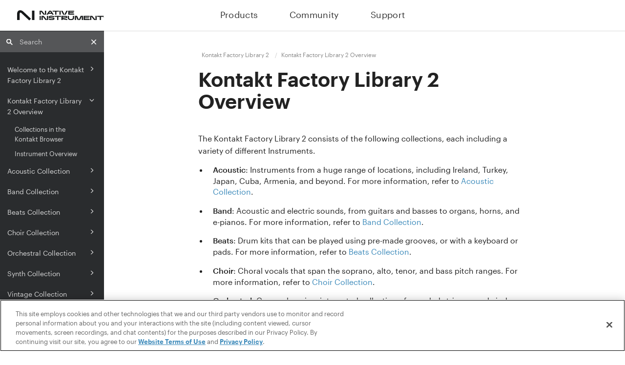

--- FILE ---
content_type: text/html
request_url: https://www.native-instruments.com/ni-tech-manuals/kontakt-factory-library-manual/en/kontakt-factory-library-2-overview
body_size: 8866
content:
<!DOCTYPE html>
<html xmlns="http://www.w3.org/1999/xhtml" lang="en" xml:lang="en" dir="ltr"><head><meta http-equiv="Content-Type" content="text/html; charset=UTF-8"/>
<meta http-equiv="x-ua-compatible" content="IE=edge"></meta><meta name="format-detection" content="telephone=no"></meta><meta name="viewport" content="width=device-width, initial-scale=1"></meta><meta name="search" content="default"></meta><meta name="use.ic" content="no"></meta><meta name="tocstandalone" content="no"></meta><meta name="theme" content="1"></meta><meta name="search.placeholder" content="Search"></meta><meta name="search.results" content="Search results"></meta><meta name="no.search.results" content="No results found"></meta><script type="text/javascript">
var theme = '1';

			
			window.versionsfile = '';


			window.indexDict = new Array();
			window.store = {};
			window.portalLanguage = 'en';
			window.enterKey = 'select';
			
			
				var fuse_threshold = 0.3;
			
					var local_csh = false;
				
					var anchoroption = false;
					var instantsearch_minlength = 1;
						
			var useanchorlinks = false;
			
					var collapseTocSectionOnLinkTitleClick = false;
				</script><title>Kontakt Factory Library 2 Overview</title><link rel="stylesheet" type="text/css" href="../css/docbook.css"></link><link rel="stylesheet" type="text/css" href="../css/font-awesome.css"></link><link rel="stylesheet" type="text/css" href="../css/roboto.font.css"></link><link rel="stylesheet" type="text/css" href="../css/theme1.css"></link><link rel="stylesheet" type="text/css" href="../css/theme1-colors.css"></link><link rel="stylesheet" type="text/css" href="../css/content-theme2.css"></link><link rel="stylesheet" type="text/css" href="../css/sm-core-css.css"></link><link rel="stylesheet" type="text/css" href="../css/sm-simple.css"></link><link rel="stylesheet" type="text/css" href="../css/style-print.css"></link><link rel="stylesheet" type="text/css" href="../css/style-common.css"></link><link rel="stylesheet" type="text/css" href="../css/style-modern-tables.css"></link><link rel="stylesheet" type="text/css" href="../css/rwd-table.min.css"></link><link rel="stylesheet" type="text/css" href="../css/layout-custom-style.css"></link><script src="../js/jquery-3/jquery-3.4.1.min.js" type="text/javascript"></script><script src="../js/jquery-migrate-3.4.1.min.js" type="text/javascript"></script><script src="../js/materialize.min.js" type="text/javascript"></script><script src="../js/bootstrap.min.js" type="text/javascript"></script><script src="../js/purl.js" type="text/javascript"></script><script src="../js/jquery.smartmenus.js" type="text/javascript"></script><script src="../js/html5-2-mp-common.js" type="text/javascript"></script><script src="../js/html5-2.js" type="text/javascript"></script><script src="../js/checklist.js" type="text/javascript"></script><script src="../js/rwd-table.min.js" type="text/javascript"></script><script src="../js/responsive-tables.js" type="text/javascript"></script><script src="../js/clipboard.min.js" type="text/javascript"></script><script src="../js/fuse.min.js" type="text/javascript"></script><script src="../js/jquery.mark.min.js" type="text/javascript"></script><script src="../js/html5.fuse.search.js" type="text/javascript"></script><script src="js/fuzzydata.js" type="text/javascript"></script><script src="../js/csh.js" type="text/javascript"></script><script src="../js/layout-custom-script.js" type="text/javascript"></script><meta xmlns:xhtml="http://www.w3.org/1999/xhtml" xmlns:util="http://www.paligo.net/xsl1/functions/utility" name="generator" content="Paligo"></meta><meta name="description" content="Gain a high level overview of the sound and general user interface of the included instruments."></meta><link rel="prev" href="welcome-to-the-kontakt-factory-library-2.html" title="Welcome to the Kontakt Factory Library 2"></link><link rel="next" href="acoustic-collection.html" title="Acoustic Collection"></link><script type="text/javascript" src="https://cdnjs.cloudflare.com/ajax/libs/mathjax/2.7.7/MathJax.js?config=TeX-MML-AM_CHTML" async="async"></script><link rel="icon" href="/favicon.ico" type="image/x-icon"></link><script type="text/javascript">const containerId = 'GTM-92L2';

						$(document).on('cookies.consented', () => {
							(function(w,d,s,l,i){w[l]=w[l]||[];w[l].push({'gtm.start':
								new Date().getTime(),event:'gtm.js'});var f=d.getElementsByTagName(s)[0],
								j=d.createElement(s),dl=l!='dataLayer'?'&l='+l:'';j.async=true;j.src=
								'https://www.googletagmanager.com/gtm.js?id='+i+dl;f.parentNode.insertBefore(j,f);
							})(window,document,'script','dataLayer',containerId);
						});
					</script><script type="text/javascript" src="../js/cookie-consent.js"></script><link rel="stylesheet" href="https://cdnjs.cloudflare.com/ajax/libs/highlight.js/10.1.2/styles/googlecode.min.css"></link><script src="https://cdnjs.cloudflare.com/ajax/libs/highlight.js/10.1.2/highlight.min.js"></script><script type="text/javascript">
			$(document).ready(function() {

				$('pre:not(.embedcode)').each(function() {
					/**
					 * @type {string}
					 */
					var language = $(this).data('language');

					if (language === 'plaintext' || language === 'text') {
						$(this).addClass(language).addClass('hljs');
						return true;
					}
					else {
						var clone = this.cloneNode(true);
						hljs.highlightBlock(clone);
						$(this).empty().append($(clone).contents());
						$(this).attr("class", $(clone).attr("class"));
					}
				});
			});
			</script></head><body class="theme1 fixed-toolbar current-toc-section-focus" data-link-prefix=""><style type="text/css">
            div.skipnav {
            }
            div.skipnav a {
                position: fixed;
                left: -10000px;
                top: 1.5em;
                width: 1px;
                height: 1px;
                overflow: hidden;
            }
            div.skipnav a:focus, div.skipnav a:active, div.skipnav a:hover {
                background: white;
                color: black;
                box-shadow: 5px 5px 5px 0px rgba(0,0,0,0.5);
                position: fixed;
                left: 2em;
                top: 1.5em;
                width: auto;
                height: auto;
                overflow: visible;
                text-decoration: underline;
                z-index: 99999; /* has to be higher than the side panel */
    }
          </style><div class="skipnav"><a href="#content-wrapper">Skip to main content</a></div><header class="site-header"><nav class="site-header-navbar navbar navbar-fixed-top"><div class="navbar-container"><div class="navbar-header"><button type="button" class="navbar-toggle collapsed" data-toggle="collapse" data-target=".site-sidebar" aria-expanded="false" aria-controls="navbar"><span class="sr-only">Toggle navigation</span><span class="icon-bar"></span><span class="icon-bar"></span><span class="icon-bar"></span></button><div id="logotype-container" class="pull-left"><a class="navbar-brand" href="https://www.native-instruments.com/" target="_blank" rel="noopener"><img id="logotype-pageheader" src="../css/image/corporate-logo.svg" alt="Corporate logotype" data-role="logotype" class="logo"></img></a></div></div><div class="navbar-collapse collapse" id="navbar"><ul class="top-nav-menu sm sm-simple"><li><a href="https://www.native-instruments.com/en/catalog/" class="external-top-nav-link" target="_blank">Products</a></li><li><a href="https://www.native-instruments.com/en/community/" class="external-top-nav-link" target="_blank">Community</a></li><li><a href="http://support.native-instruments.com/hc/" class="external-top-nav-link" target="_blank">Support</a></li></ul></div></div></nav></header><div class="site-body"><div class="site-body-container"><div class="site-body-row"><aside class="site-sidebar"><div class="site-sidebar-header"><button type="button" class="navbar-toggle" aria-controls="nav-site-sidebar"><span class="sr-only">Toggle navigation</span><span class="icon-bar"></span><span class="icon-bar"></span><span class="icon-bar"></span></button><a href="https://www.native-instruments.com/" target="_blank" rel="noopener"><img id="logotype-pageheader" src="../css/image/corporate-logo.svg" alt="Corporate logotype" data-role="logotype" class="logo"></img></a></div><form class="site-sidebar-search" autocomplete="off"><input type="text" placeholder="Search" class="form-control search-field" id="aa-search-input"></input></form><ul class="toc nav nav-site-sidebar"><li><a href="welcome-to-the-kontakt-factory-library-2" class="topic-link section" data-origin-id="UUID-e5733733-8f5f-eb9c-9a68-abb6e7f1fa97" data-legacy-id="UUID-35fe1dba-c1a0-aeff-0ab4-925ba0943e9e" data-permalink="welcome-to-the-kontakt-factory-library-2.html" data-topic-level="1" data-relative-prefix="" data-publication-date=""><span class="glyphicon"></span> Welcome to the Kontakt Factory Library 2</a><ul><li><a href="welcome-to-the-kontakt-factory-library-2#document-conventions" class="topic-link section" data-origin-id="UUID-0e1c50cb-f2f9-afb2-f6cb-b8e89c12b2ca" data-legacy-id="UUID-c2b41710-84b6-8bc8-0cb1-a2ce8919bc3a" data-publication-date="">Document conventions</a></li></ul></li><li><a href="kontakt-factory-library-2-overview" class="topic-link section" data-origin-id="UUID-7c465625-830c-2e6f-61ba-0844a30d3268" data-legacy-id="UUID-c960c886-ef40-25ae-b44e-9192cd2f461b" data-permalink="kontakt-factory-library-2-overview.html" data-topic-level="1" data-relative-prefix="" data-publication-date=""><span class="glyphicon"></span> Kontakt Factory Library 2 Overview</a><ul><li><a href="kontakt-factory-library-2-overview#collections-in-the-kontakt-browser" class="topic-link section" data-origin-id="UUID-49cc60ec-1653-bf8d-8ca2-de6a43ca3b80" data-legacy-id="UUID-55e419b5-fa47-df8d-275b-7300de84f3ff" data-publication-date="">Collections in the Kontakt Browser</a></li><li><a href="kontakt-factory-library-2-overview#instrument-overview" class="topic-link section" data-origin-id="UUID-52b96d9c-a2bb-2f8b-d364-11de2c3c91cb" data-legacy-id="UUID-ec00fc3e-1340-f00c-a6c3-479df1e0c7f5" data-publication-date="">Instrument Overview</a></li></ul></li><li><a href="acoustic-collection" class="topic-link section" data-origin-id="UUID-a34d9519-1dae-d10a-cab4-501b7ae708d4" data-legacy-id="UUID-69883c50-d78c-9085-d173-9c18ec447fc0" data-permalink="acoustic-collection.html" data-topic-level="1" data-relative-prefix="" data-publication-date=""><span class="glyphicon"></span> Acoustic Collection</a><ul><li><a href="acoustic-collection#melodic-instruments-in-the-acoustic-collection" class="topic-link section" data-origin-id="UUID-c83583d9-1f13-df06-954e-3148852c7f32" data-legacy-id="UUID-c0cc41ca-aa1e-148d-a32f-b141fa3e5150" data-publication-date="">Melodic Instruments in the Acoustic Collection</a></li><li><a href="acoustic-collection#instrument-parameters" class="topic-link section" data-origin-id="UUID-ac52ab73-502c-cb2f-aa68-bfa27956a57a" data-legacy-id="UUID-006534e2-be1b-2ccb-165e-40c159c002b3" data-publication-date=""><span class="glyphicon"></span> Instrument Parameters</a><ul><li><a href="acoustic-collection#basic-controls-3" class="topic-link section" data-origin-id="" data-legacy-id="UUID-006534e2-be1b-2ccb-165e-40c159c002b3_section-idm4594364677971233279006892153" data-publication-date="">Basic Controls</a></li><li><a href="acoustic-collection#envelope-controls" class="topic-link section" data-origin-id="" data-legacy-id="UUID-006534e2-be1b-2ccb-165e-40c159c002b3_section-idm45943646942352332785602402" data-publication-date="">Envelope Controls</a></li><li><a href="acoustic-collection#sound-controls-3" class="topic-link section" data-origin-id="" data-legacy-id="UUID-006534e2-be1b-2ccb-165e-40c159c002b3_section-idm4550719012371233278608907767" data-publication-date="">Sound Controls</a></li><li><a href="acoustic-collection#instrument-registers-and-keyboard-sections" class="topic-link section" data-origin-id="" data-legacy-id="UUID-006534e2-be1b-2ccb-165e-40c159c002b3_section-idm4641226454944033278561890153" data-publication-date="">Instrument Registers and Keyboard Sections</a></li></ul></li><li><a href="acoustic-collection#drum-and-percussion-instruments-in-the-acoustic-collection" class="topic-link section" data-origin-id="UUID-68b00d17-fe36-fb33-d0e3-8ff729450c72" data-legacy-id="UUID-a5804e37-3e2f-223f-ad43-61c26ba2b035" data-publication-date="">Drum and Percussion Instruments in the Acoustic Collection</a></li></ul></li><li><a href="band-collection" class="topic-link section" data-origin-id="UUID-aaec27b5-4426-bb5f-676a-17f91f978616" data-legacy-id="UUID-3cf18955-93c3-498f-d3f4-583d83015bb1" data-permalink="band-collection.html" data-topic-level="1" data-relative-prefix="" data-publication-date=""><span class="glyphicon"></span> Band Collection</a><ul><li><a href="band-collection#melodic-instruments-in-the-band-collection" class="topic-link section" data-origin-id="UUID-527c5dbf-c555-d2b5-3bd4-ef12102d65e8" data-legacy-id="UUID-a741bccd-bfb3-38b1-126c-e9bcd9b5f638" data-publication-date="">Melodic Instruments in the Band Collection</a></li><li><a href="band-collection#instrument-parameters-in-the-band-collection" class="topic-link section" data-origin-id="UUID-c668d6ac-db74-d1e8-76e3-280fdf35c2ab" data-legacy-id="UUID-c2cc7b0a-1bb4-ad75-df7e-29007f836c56" data-publication-date=""><span class="glyphicon"></span> Instrument Parameters in the Band Collection</a><ul><li><a href="band-collection#basic-controls-4" class="topic-link section" data-origin-id="" data-legacy-id="UUID-c2cc7b0a-1bb4-ad75-df7e-29007f836c56_section-idm53327904159678" data-publication-date="">Basic Controls</a></li><li><a href="band-collection#sound-controls-4" class="topic-link section" data-origin-id="" data-legacy-id="UUID-c2cc7b0a-1bb4-ad75-df7e-29007f836c56_section-idm53328525726638" data-publication-date="">Sound Controls</a></li><li><a href="band-collection#pattern-controls" class="topic-link section" data-origin-id="" data-legacy-id="UUID-c2cc7b0a-1bb4-ad75-df7e-29007f836c56_section-idm4586720128894433285281790659" data-publication-date="">Pattern Controls</a></li><li><a href="band-collection#harmonize-controls" class="topic-link section" data-origin-id="" data-legacy-id="UUID-c2cc7b0a-1bb4-ad75-df7e-29007f836c56_section-idm44804209403200334311336514" data-publication-date="">Harmonize Controls</a></li></ul></li><li><a href="band-collection#drum-and-percussion-instruments-in-the-band-collection" class="topic-link section" data-origin-id="UUID-90b535e9-8187-33fd-e43b-03d70cfac297" data-legacy-id="UUID-8d2db837-02b2-712b-0984-533fd1911f8e" data-publication-date="">Drum and Percussion Instruments in the Band Collection</a></li></ul></li><li><a href="beats-collection" class="topic-link section" data-origin-id="UUID-063c1d8a-7a51-73fd-decd-4ec41a7c4ff4" data-legacy-id="UUID-f8418546-26be-8e83-2c8c-64d1c3fc3931" data-permalink="beats-collection.html" data-topic-level="1" data-relative-prefix="" data-publication-date=""><span class="glyphicon"></span> Beats Collection</a><ul><li><a href="beats-collection#instruments-in-the-beats-collection" class="topic-link section" data-origin-id="UUID-0c564e7e-c972-8490-ab73-e7c821b8ce01" data-legacy-id="UUID-2a23676d-18ab-afeb-b3cb-8149bbaa5bcb" data-publication-date="">Instruments in the Beats Collection</a></li><li><a href="beats-collection#grooves-page" class="topic-link section" data-origin-id="UUID-70618fea-d286-6110-0f10-fcc55443a14e" data-legacy-id="UUID-0ace4aea-a1fd-b11d-d284-ada87945cda4" data-publication-date="">Grooves Page</a></li></ul></li><li><a href="choir-collection" class="topic-link section" data-origin-id="UUID-8dc93cae-60ef-38c3-89eb-12079e2cc501" data-legacy-id="UUID-ec7209ed-dd6d-5f4f-2309-9601ed8683df" data-permalink="choir-collection.html" data-topic-level="1" data-relative-prefix="" data-publication-date=""><span class="glyphicon"></span> Choir Collection</a><ul><li><a href="choir-collection#instruments-in-the-choir-collection" class="topic-link section" data-origin-id="UUID-fb0c0a59-2bf4-fef4-10fc-93cca6f28819" data-legacy-id="UUID-cd6b63bb-23ae-0cb4-69d8-8b6b36f0b84b" data-publication-date="">Instruments in the Choir Collection</a></li><li><a href="choir-collection#vowel-instruments" class="topic-link section" data-origin-id="UUID-60cf654c-4bbc-7861-ee6c-1ee73702e77b" data-legacy-id="UUID-da16aac2-d310-d3c1-e70f-df94b983b192" data-publication-date="">Vowel Instruments</a></li><li><a href="choir-collection#keyswitches-instruments" class="topic-link section" data-origin-id="UUID-0252d5a2-f852-a4d9-61fd-3376aaedd647" data-legacy-id="UUID-5fb7b3ba-8ae7-153e-48be-dedc942ada6e" data-publication-date="">Keyswitches Instruments</a></li><li><a href="choir-collection#morph-instruments" class="topic-link section" data-origin-id="UUID-5eeefa0a-6bd1-9730-4092-030076401ed6" data-legacy-id="UUID-d9b658dd-fa96-d602-75ca-e160fd000377" data-publication-date="">Morph Instruments</a></li><li><a href="choir-collection#strezov-instruments" class="topic-link section" data-origin-id="UUID-013383e2-1470-002f-a0e7-49e9697450cd" data-legacy-id="UUID-3df8c156-15cc-bdc4-e693-47fbadf680f6" data-publication-date="">Strezov Instruments</a></li></ul></li><li><a href="orchestral-collection" class="topic-link section" data-origin-id="UUID-60b21c67-8a8b-056a-7efa-7fec77dec07b" data-legacy-id="UUID-8485e41a-36b1-692e-d652-95821d1c3787" data-permalink="orchestral-collection.html" data-topic-level="1" data-relative-prefix="" data-publication-date=""><span class="glyphicon"></span> Orchestral Collection</a><ul><li><a href="orchestral-collection#instruments-in-the-orchestral-collection" class="topic-link section" data-origin-id="UUID-9bbaa98d-3493-b7e3-3392-5f4f96241941" data-legacy-id="UUID-d711f596-49df-5556-6137-8dddbe01eb35" data-publication-date="">Instruments in the Orchestral Collection</a></li><li><a href="orchestral-collection#melodic-instruments" class="topic-link section" data-origin-id="UUID-1a119784-ae7a-5765-ddca-a18e4573999a" data-legacy-id="UUID-7bb84cfd-4f30-3b3b-831c-ab62401886fb" data-publication-date="">Melodic Instruments</a></li><li><a href="orchestral-collection#harp-instruments" class="topic-link section" data-origin-id="UUID-8ec65d91-8427-22a9-1a04-6971c74d665f" data-legacy-id="UUID-a51ac915-b9c8-ec44-afb1-ba2a011ac4b5" data-publication-date="">Harp Instruments</a></li><li><a href="orchestral-collection#percussion-instruments" class="topic-link section" data-origin-id="UUID-65529b8d-6d78-57f3-0087-7a15d79d0cfc" data-legacy-id="UUID-d42ba0cb-59c0-a538-6ea4-1fbcb1bfa8d2" data-publication-date="">Percussion Instruments</a></li><li><a href="orchestral-collection#tonal-percussion-instruments" class="topic-link section" data-origin-id="UUID-3ad3bc7f-573b-15c8-053e-b198e40d86fd" data-legacy-id="UUID-a01fa989-3653-37c7-f3f4-f69cfce0f446" data-publication-date="">Tonal Percussion Instruments</a></li></ul></li><li><a href="synth-collection" class="topic-link section" data-origin-id="UUID-4abfc299-74d1-a22a-940a-e285d0b08016" data-legacy-id="UUID-a9601527-7358-9524-7fa3-abfb5fee9c92" data-permalink="synth-collection.html" data-topic-level="1" data-relative-prefix="" data-publication-date=""><span class="glyphicon"></span> Synth Collection</a><ul><li><a href="synth-collection#melodic-instruments-in-the-synth-collection" class="topic-link section" data-origin-id="UUID-61a23457-4fc0-6cd5-459b-b1b7cb3e28d6" data-legacy-id="UUID-fc6bd4f0-3871-1a0c-d0d0-1655c2458fed" data-publication-date=""><span class="glyphicon"></span> Melodic Instruments in the Synth Collection</a><ul><li><a href="synth-collection#filter-panel-614614" class="topic-link section" data-origin-id="UUID-2a8f60be-31ee-02cb-71f2-a8fe219df2b5" data-legacy-id="UUID-67a4834d-3090-cff0-a237-86f5f2226209" data-publication-date="">Filter Panel</a></li><li><a href="synth-collection#sequencer-page" class="topic-link section" data-origin-id="UUID-8a704e9c-69f6-85bb-cda5-791758bf0b33" data-legacy-id="UUID-3b1226ba-44ef-52e3-9eeb-e789f9e9d35e" data-publication-date="">Sequencer Page</a></li><li><a href="synth-collection#arp-page" class="topic-link section" data-origin-id="UUID-ee9b4c21-7d99-befc-0929-4437adb42f51" data-legacy-id="UUID-5e67b1c8-897c-98ea-1de0-fad6932c8c8f" data-publication-date="">Arp Page</a></li></ul></li><li><a href="synth-collection#drum-and-percussion-instruments-in-the-synth-collection" class="topic-link section" data-origin-id="UUID-63585ad2-b026-250d-15e6-b3e4a884fece" data-legacy-id="UUID-dfabd9a9-2ea6-71ec-5bc7-3c9024b3db58" data-publication-date="">Drum and Percussion Instruments in the Synth Collection</a></li></ul></li><li><a href="vintage-collection" class="topic-link section" data-origin-id="UUID-b38ca211-b8f0-ed49-468f-5f7998e193fe" data-legacy-id="UUID-ed96f6c9-5ab1-ad26-0194-c887960d71da" data-permalink="vintage-collection.html" data-topic-level="1" data-relative-prefix="" data-publication-date=""><span class="glyphicon"></span> Vintage Collection</a><ul><li><a href="vintage-collection#melodic-instruments-in-the-vintage-collection" class="topic-link section" data-origin-id="UUID-96109024-9493-1a3c-3871-fe9d51f219d3" data-legacy-id="UUID-87a28934-1ce4-4b3e-8b89-9428729ff810" data-publication-date=""><span class="glyphicon"></span> Melodic Instruments in the Vintage Collection</a><ul><li><a href="vintage-collection#filter-panel-627535" class="topic-link section" data-origin-id="UUID-2335abd1-deb7-acba-a87e-4e4288df1463" data-legacy-id="UUID-bd26ad1a-379b-ffff-be6f-3d861608496d" data-publication-date="">Filter Panel</a></li></ul></li><li><a href="vintage-collection#drum-and-percussion-instruments-in-the-vintage-collection" class="topic-link section" data-origin-id="UUID-1e1f5a64-c184-bc90-bdaf-33deb325035e" data-legacy-id="UUID-4e7fa8c7-1fae-26d4-43c7-889d0dd62315" data-publication-date="">Drum and Percussion Instruments in the Vintage Collection</a></li></ul></li><li><a href="fx-page" class="topic-link section" data-origin-id="UUID-545c852c-67f1-0a2b-2a13-699fc5467e84" data-legacy-id="UUID-9b40a58d-4811-3954-a335-fe84fb28eddb" data-permalink="fx-page.html" data-topic-level="1" data-relative-prefix="" data-publication-date=""><span class="glyphicon"></span> FX Page</a><ul><li><a href="fx-page#eq" class="topic-link section" data-origin-id="UUID-4564ac18-9776-a988-2483-694794ee5d4f" data-legacy-id="UUID-4a22e814-455b-f198-3c7c-b25cdab1defa" data-publication-date="">EQ</a></li><li><a href="fx-page#tape" class="topic-link section" data-origin-id="UUID-7af8f6d4-9697-178b-02d6-11c00f1e2ae7" data-legacy-id="UUID-191f36a1-645f-bdd8-bab0-a8ba083098d5" data-publication-date="">Tape</a></li><li><a href="fx-page#delay" class="topic-link section" data-origin-id="UUID-119e0e52-4eff-e794-ec97-8f7ba65e71c0" data-legacy-id="UUID-39460c4f-9d46-26a0-1e56-845e9c5b198d" data-publication-date="">Delay</a></li><li><a href="fx-page#chorus" class="topic-link section" data-origin-id="UUID-f6822f24-f8aa-72fe-b2de-42e6a4ec6086" data-legacy-id="UUID-86dc18f4-0b2c-3789-d5ac-cfa76354df76" data-publication-date="">Chorus</a></li><li><a href="fx-page#phaser" class="topic-link section" data-origin-id="UUID-b37fb422-d5ee-0910-64fa-5aac09d11e17" data-legacy-id="UUID-68dbea33-14f6-d6e0-19b4-eec384ab0efc" data-publication-date="">Phaser</a></li><li><a href="fx-page#cabinet" class="topic-link section" data-origin-id="UUID-24797818-ccc2-ad1d-fb77-975f17f402e7" data-legacy-id="UUID-ab052668-fdf4-cc2a-97c1-3196f55bcc7a" data-publication-date="">Cabinet</a></li><li><a href="fx-page#convolution" class="topic-link section" data-origin-id="UUID-b10d531a-5f16-f97f-85dd-2f7aacab8b65" data-legacy-id="UUID-03ac2073-bec5-8796-aa9c-b11fcbdaea8b" data-publication-date="">Convolution</a></li><li><a href="fx-page#limiter" class="topic-link section" data-origin-id="UUID-6e965b2e-41fd-fb9e-c469-74b04d5592ba" data-legacy-id="UUID-91b78a77-74e7-304e-e5b8-1c23ab52274a" data-publication-date="">Limiter</a></li></ul></li><li><a href="mixer-page" class="topic-link section" data-origin-id="UUID-af24d55f-6bb6-5cdf-dbb7-06fb415a3c68" data-legacy-id="UUID-c155177e-a0b5-e214-c5e4-11ac8c35cd7c" data-permalink="mixer-page.html" data-topic-level="1" data-relative-prefix="" data-publication-date=""><span class="glyphicon"></span> Mixer Page</a><ul><li><a href="mixer-page#articulation" class="topic-link section" data-origin-id="UUID-3dd449ab-2460-c7f8-d4da-ef26fa8e634d" data-legacy-id="UUID-0ed3082f-4ba7-8eca-ccb8-51e13fee73c0" data-publication-date="">Articulation</a></li><li><a href="mixer-page#filter" class="topic-link section" data-origin-id="UUID-5ab31888-b855-8f86-e3a8-8cf5b7ff87b3" data-legacy-id="UUID-eb6cc603-0ee0-6d2c-edc9-77ea9ffc8032" data-publication-date="">Filter</a></li></ul></li><li><a href="settings-page" class="topic-link section" data-origin-id="UUID-5b8503cc-de27-3aa0-60a0-d581703ec978" data-legacy-id="UUID-bf4c497e-83c1-aaab-6de6-3257ce16f9aa" data-permalink="settings-page.html" data-topic-level="1" data-relative-prefix="" data-publication-date="">Settings Page</a></li></ul></aside><div class="site-content"><div class="toolbar top-nav-on"><div class="toolbar-tools"><div id="navbar" class="navbar-collapse collapse"><ul class="top-nav-menu sm sm-simple"><li><a href="https://www.native-instruments.com/en/catalog/" class="external-top-nav-link" target="_blank">Products</a></li><li><a href="https://www.native-instruments.com/en/community/" class="external-top-nav-link" target="_blank">Community</a></li><li><a href="http://support.native-instruments.com/hc/" class="external-top-nav-link" target="_blank">Support</a></li></ul></div><div class="tool-print"><i class="fa fa-print" aria-hidden="true">print</i></div><div class="tool-search"><i class="fa fa-search" aria-hidden="true"></i></div><button type="button" class="navbar-toggle collapsed" data-toggle="collapse" data-target=".site-sidebar" aria-expanded="false" aria-controls="navbar"><span class="sr-only">Toggle navigation</span><span class="icon-bar"></span><span class="icon-bar"></span><span class="icon-bar"></span></button></div></div><main><div id="top-pager"><ul class="pager"><li class="previous"><a accesskey="p" class="prev pull-left prev visible-lg visible-md" id="header-navigation-prev" href="welcome-to-the-kontakt-factory-library-2"><span class="glyphicon glyphicon-circle-arrow-left"></span>Prev</a></li><li class="next"><a accesskey="n" class="pull-right next visible-lg visible-md" id="header-navigation-next" href="acoustic-collection">Next<span class="glyphicon glyphicon-circle-arrow-right"></span></a></li></ul></div><article class="topic content-container" id="content-wrapper"><div id="topic-content" class="topic-content"><div class="breadcrumb-container"><ul xmlns:util="http://www.paligo.net/xsl1/functions/utility" class="breadcrumb"><li class="breadcrumb-link"><span class="current-category">Kontakt Factory Library 2</span></li><li class="breadcrumb-node"><span class="phrase">Kontakt Factory Library 2</span> Overview</li></ul></div><section xml:lang="en" lang="en" dir="ltr" class="section" data-origin-id="UUID-7c465625-830c-2e6f-61ba-0844a30d3268" data-legacy-id="UUID-c960c886-ef40-25ae-b44e-9192cd2f461b" data-permalink="kontakt-factory-library-2-overview.html" data-topic-level="1" data-relative-prefix="" data-publication-date="" id="-611502"><div class="titlepage"><div><div class="title"><h1 class="title" style="clear: both"><span class="phrase">Kontakt Factory Library 2</span> Overview</h1></div><div><div class="abstract"><div class="abstract-title">Abstract</div><p>Gain a high level overview of the sound and general user interface of the included instruments.</p></div></div></div></div><p>The <span class="phrase">Kontakt Factory Library 2</span> consists of the following collections, each including a variety of different Instruments.</p><div class="itemizedlist"><ul class="itemizedlist" style="list-style-type: disc; "><li class="listitem"><p><span class="bold"><strong>Acoustic</strong></span>: Instruments from a huge range of locations, including Ireland, Turkey, Japan, Cuba, Armenia, and beyond. For more information, refer to <a class="xref linktype-fork" href="acoustic-collection" title="Acoustic Collection"><span class="xreftitle">Acoustic Collection</span></a>.</p></li><li class="listitem"><p><span class="bold"><strong>Band</strong></span>: Acoustic and electric sounds, from guitars and basses to organs, horns, and e-pianos. For more information, refer to <a class="xref linktype-fork" href="band-collection" title="Band Collection"><span class="xreftitle">Band Collection</span></a>.</p></li><li class="listitem"><p><span class="bold"><strong>Beats</strong></span>: Drum kits that can be played using pre-made grooves, or with a keyboard or pads. For more information, refer to <a class="xref linktype-fork" href="beats-collection" title="Beats Collection"><span class="xreftitle">Beats Collection</span></a>.</p></li><li class="listitem"><p><span class="bold"><strong>Choir</strong></span>: Choral vocals that span the soprano, alto, tenor, and bass pitch ranges. For more information, refer to <a class="xref linktype-component" href="choir-collection" title="Choir Collection"><span class="xreftitle">Choir Collection</span></a>.</p></li><li class="listitem"><p><span class="bold"><strong>Orchestral</strong></span>: Comprehensive, integrated collection of sampled string, woodwind, brass, and percussion sections. For more information, refer to <a class="xref linktype-fork" href="orchestral-collection" title="Orchestral Collection"><span class="xreftitle">Orchestral Collection</span></a>.</p></li><li class="listitem"><p><span class="bold"><strong>Synth</strong></span>: Synthesizer pads, leads, arps, basses, and soundscapes from the earliest vintage gear to sci-fi-ready FM and modular rigs. For more information, refer to <a class="xref linktype-component" href="synth-collection" title="Synth Collection"><span class="xreftitle">Synth Collection</span></a>.</p></li><li class="listitem"><p><span class="bold"><strong>Vintage</strong></span>: Electronic instruments that deliver the rich, timeless warmth of analog synthesis, tube compression, and tape saturation. For more information, refer to <a class="xref linktype-component" href="vintage-collection" title="Vintage Collection"><span class="xreftitle">Vintage Collection</span></a>.</p></li></ul></div><section xml:lang="en" lang="en" dir="ltr" class="section" data-origin-id="UUID-49cc60ec-1653-bf8d-8ca2-de6a43ca3b80" data-legacy-id="UUID-55e419b5-fa47-df8d-275b-7300de84f3ff" data-publication-date="" id="collections-in-the-kontakt-browser"><div class="titlepage"><div><div class="title"><h2 class="title" style="clear: both">Collections in the Kontakt Browser</h2></div></div></div><p>You can access the collections and all of the included Instruments using the Library Browser. The Browser's options include the possibility to filter by Library and Bank, allowing you to only show presets included in the <span class="phrase">Kontakt Factory Library 2</span> and its collections.</p><p>The following overview shows you the relevant elements in the Browser:</p><div class="mediaobject"><img src="image/uuid-b05b4f20-22ab-a412-d02c-66bb37bc346c.jpg" style="" alt="KFL_Overview_Callouts.jpg"></img></div><div class="orderedlist"><ol class="orderedlist" type="1"><li class="listitem"><p><span class="bold"><strong><span class="phrase">Kontakt Factory Library 2</span></strong></span>: Clicking the <span class="guilabel">Kontakt</span> Library Tile will filter the Browser's Results list to only include presets from the <span class="phrase">Kontakt Factory Library 2</span>.</p></li><li class="listitem"><p><span class="bold"><strong>Bank Menu</strong></span>: When the <span class="guilabel">Kontakt</span> Library Tile is selected, clicking on the Bank menu will open a drop-down list that allows you to select one of the included collections. The Results list will only show presets from the selected collection.</p></li><li class="listitem"><p><span class="bold"><strong>Results List</strong></span>: Shows all presets according to the filters you have set in the Browser, including the Library Tile and the selection made using the Bank menu.</p></li></ol></div><div class="procedure" id="UUID-55e419b5-fa47-df8d-275b-7300de84f3ff_procedure-idm4586720102838433284366015083"><ul class="procedure"><li class="step"><p>To load an Instrument from the <span class="phrase">Kontakt Factory Library 2</span>, click the <span class="guilabel">Kontakt</span> Library Tile and open any of the presets in the Results list. Optionally, you can also select a collection from the Bank menu.</p></li></ul></div><div dir="ltr" class="note"><h3 class="title">Note</h3><p>Detailed information about using the Library Browser including all of its advanced filtering options can be found in the <span class="phrase">Kontakt</span> Manual.</p></div></section><section xml:lang="en" lang="en" dir="ltr" class="section" data-origin-id="UUID-52b96d9c-a2bb-2f8b-d364-11de2c3c91cb" data-legacy-id="UUID-ec00fc3e-1340-f00c-a6c3-479df1e0c7f5" data-publication-date="" id="instrument-overview"><div class="titlepage"><div><div class="title"><h2 class="title" style="clear: both">Instrument Overview</h2></div></div></div><p>Each Instrument in the <span class="phrase">Kontakt Factory Library 2</span> features the Main page, which contains key parameters and provides access to the FX and Settings pages.</p><p>The Main page consists of the following elements and controls:</p><div class="mediaobject"><img src="image/uuid-dc47cb17-65fe-fb7f-ce4c-fa5db4269031.jpg" style="" alt="KFL_Main_Page_Overview_Callouts.jpg"></img></div><div class="orderedlist"><ol class="orderedlist" type="1"><li class="listitem"><p><span class="bold"><strong>Instrument Parameters</strong></span>: A set of controls that enable you to adjust the sound and behaviour of the Instrument. Each Instrument has its own dedicated set of controls, tailored to its specific features and characteristics. For detail information about the parameters, refer to the section about the respective collection in this manual.</p></li><li class="listitem"><p><span class="bold"><strong>Settings Page</strong></span>: Opens the Settings page, which provides global options related to MIDI control, tuning, and randomization. For more information, refer to <a class="xref linktype-component" href="settings-page" title="Settings Page"><span class="xreftitle">Settings Page</span></a>.</p></li><li class="listitem"><p><span class="bold"><strong>FX Page</strong></span>: Opens the FX page, which enables you to add and tweak a number of different effects. For more information, refer to <a class="xref linktype-component" href="fx-page" title="FX Page"><span class="xreftitle">FX Page</span></a>.</p></li><li class="listitem"><p><span class="bold"><strong>FX On/Off</strong></span>: Switches all effects on or off.</p></li></ol></div></section></section><div class="footer-content"><div class="glossary-definitions"></div></div><footer></footer></div></article><article id="search-result-wrapper"><div class="search-container" style="display: none;"><h2>Search results</h2><ul class="searchresults"></ul><p class="noresults">No results found</p></div></article></main><div id="bottom-pager"><ul class="pager"><li class="previous"><a accesskey="p" class="prev pull-left prev visible-lg visible-md" id="header-navigation-prev" href="welcome-to-the-kontakt-factory-library-2"><span class="glyphicon glyphicon-circle-arrow-left"></span>Prev</a></li><li class="next"><a accesskey="n" class="pull-right next visible-lg visible-md" id="header-navigation-next" href="acoustic-collection">Next<span class="glyphicon glyphicon-circle-arrow-right"></span></a></li></ul></div><footer class="site-footer"><div class="inner"><div class="copyright"> © 2024 Native Instruments </div><div class="publication-date"><span class="publication-date-text">Publication date</span><span class="pubdate-delimiter">: </span><span class="formatted-date"></span></div></div></footer></div></div></div></div><!--Google Tag Manager (noscript)--><noscript><iframe src="https://www.googletagmanager.com/ns.html?id=GTM-92L2" height="0" width="0" style="display:none;visibility:hidden"></iframe></noscript><!--End Google Tag Manager (noscript)--></body></html>


--- FILE ---
content_type: text/css
request_url: https://www.native-instruments.com/ni-tech-manuals/kontakt-factory-library-manual/css/roboto.font.css
body_size: 167
content:
/* roboto-300 - vietnamese_latin-ext_latin_greek-ext_greek_cyrillic-ext_cyrillic */
@font-face {
  font-family: 'Roboto';
  font-style: normal;
  font-weight: 300;
  src: url('../fonts/roboto-v20-vietnamese_latin-ext_latin_greek-ext_greek_cyrillic-ext_cyrillic-300.eot'); /* IE9 Compat Modes */
  src: local('Roboto Light'), local('Roboto-Light'),
       url('../fonts/roboto-v20-vietnamese_latin-ext_latin_greek-ext_greek_cyrillic-ext_cyrillic-300.eot?#iefix') format('embedded-opentype'), /* IE6-IE8 */
       url('../fonts/roboto-v20-vietnamese_latin-ext_latin_greek-ext_greek_cyrillic-ext_cyrillic-300.woff2') format('woff2'), /* Super Modern Browsers */
       url('../fonts/roboto-v20-vietnamese_latin-ext_latin_greek-ext_greek_cyrillic-ext_cyrillic-300.woff') format('woff'), /* Modern Browsers */
       url('../fonts/roboto-v20-vietnamese_latin-ext_latin_greek-ext_greek_cyrillic-ext_cyrillic-300.ttf') format('truetype'), /* Safari, Android, iOS */
       url('../fonts/roboto-v20-vietnamese_latin-ext_latin_greek-ext_greek_cyrillic-ext_cyrillic-300.svg#Roboto') format('svg'); /* Legacy iOS */
}
/* roboto-regular - vietnamese_latin-ext_latin_greek-ext_greek_cyrillic-ext_cyrillic */
@font-face {
  font-family: 'Roboto';
  font-style: normal;
  font-weight: 400;
  src: url('../fonts/roboto-v20-vietnamese_latin-ext_latin_greek-ext_greek_cyrillic-ext_cyrillic-regular.eot'); /* IE9 Compat Modes */
  src: local('Roboto'), local('Roboto-Regular'),
       url('../fonts/roboto-v20-vietnamese_latin-ext_latin_greek-ext_greek_cyrillic-ext_cyrillic-regular.eot?#iefix') format('embedded-opentype'), /* IE6-IE8 */
       url('../fonts/roboto-v20-vietnamese_latin-ext_latin_greek-ext_greek_cyrillic-ext_cyrillic-regular.woff2') format('woff2'), /* Super Modern Browsers */
       url('../fonts/roboto-v20-vietnamese_latin-ext_latin_greek-ext_greek_cyrillic-ext_cyrillic-regular.woff') format('woff'), /* Modern Browsers */
       url('../fonts/roboto-v20-vietnamese_latin-ext_latin_greek-ext_greek_cyrillic-ext_cyrillic-regular.ttf') format('truetype'), /* Safari, Android, iOS */
       url('../fonts/roboto-v20-vietnamese_latin-ext_latin_greek-ext_greek_cyrillic-ext_cyrillic-regular.svg#Roboto') format('svg'); /* Legacy iOS */
}
/* roboto-700 - vietnamese_latin-ext_latin_greek-ext_greek_cyrillic-ext_cyrillic */
@font-face {
  font-family: 'Roboto';
  font-style: normal;
  font-weight: 700;
  src: url('../fonts/roboto-v20-vietnamese_latin-ext_latin_greek-ext_greek_cyrillic-ext_cyrillic-700.eot'); /* IE9 Compat Modes */
  src: local('Roboto Bold'), local('Roboto-Bold'),
       url('../fonts/roboto-v20-vietnamese_latin-ext_latin_greek-ext_greek_cyrillic-ext_cyrillic-700.eot?#iefix') format('embedded-opentype'), /* IE6-IE8 */
       url('../fonts/roboto-v20-vietnamese_latin-ext_latin_greek-ext_greek_cyrillic-ext_cyrillic-700.woff2') format('woff2'), /* Super Modern Browsers */
       url('../fonts/roboto-v20-vietnamese_latin-ext_latin_greek-ext_greek_cyrillic-ext_cyrillic-700.woff') format('woff'), /* Modern Browsers */
       url('../fonts/roboto-v20-vietnamese_latin-ext_latin_greek-ext_greek_cyrillic-ext_cyrillic-700.ttf') format('truetype'), /* Safari, Android, iOS */
       url('../fonts/roboto-v20-vietnamese_latin-ext_latin_greek-ext_greek_cyrillic-ext_cyrillic-700.svg#Roboto') format('svg'); /* Legacy iOS */
}

--- FILE ---
content_type: text/css
request_url: https://www.native-instruments.com/ni-tech-manuals/kontakt-factory-library-manual/css/layout-custom-style.css
body_size: 153451
content:




.btn-primary,
.pagination > .active > a,
.pagination > .active > span,
.pagination > .active > a:hover,
.pagination > .active > span:hover,
.pagination > .active > a:focus,
.pagination > .active > span:focus {
  border-color: #181818;
}

.nav-site-sidebar li a {
  color:rgba(255, 255, 255, 0.8) !important;
}

a {
  color: #3e8bbb !important;
}

a:hover,
a:focus,
.btn-link:hover,
.btn-link:focus {
  color: #48a1d9 !important;
}

.nav-site-sidebar li a:focus {
  background-color: #333333;
}

.th {
  background-color: #bababa
}

a.text-primary:hover,
a.text-primary:focus,
.btn-primary:hover,
a.bg-primary:hover,
a.bg-primary:focus,
.btn-primary:focus,
.btn-primary.focus,
.btn-primary:active,
.btn-primary.active,
.open > .dropdown-toggle.btn-primary,
.btn-primary:active:hover,
.btn-primary.active:hover,
.open > .dropdown-toggle.btn-primary:hover,
.btn-primary:active:focus,
.btn-primary.active:focus,
.open > .dropdown-toggle.btn-primary:focus,
.btn-primary:active.focus,
.btn-primary.active.focus,
.open > .dropdown-toggle.btn-primary.focus {
  background-color: #3e8bbb;
}

.btn-primary:focus,
.btn-primary.focus,
.btn-primary:hover,
.btn-primary:active,
.btn-primary.active,
.open > .dropdown-toggle.btn-primary,
.btn-primary:active:hover,
.btn-primary.active:hover,
.open > .dropdown-toggle.btn-primary:hover,
.btn-primary:active:focus,
.btn-primary.active:focus,
.open > .dropdown-toggle.btn-primary:focus,
.btn-primary:active.focus,
.btn-primary.active.focus,
.open > .dropdown-toggle.btn-primary.focus {
  border-color: #fff;
}

main ol,
main ul {
  display: block;
  padding: 0px 18px 0px 20px;
  border-left-width: 2px;
  border-left-style: none;
  border-left-color: #ddd !important;
  line-height: 1.4em;
  margin-top: 0px;
  margin-bottom: 25px;
  position: relative;
  margin-left: 0px !important;
  margin-right: 0px !important;
}

.portal-header .portal-search button,
.publication-contents h4 span {
  background-color: #333333;
}

.portal-header .portal-search button:hover {
  background-color: #f5f5f5;
}

.pager li > a,
.pager li > span {
  color: #404040 !important;
}

.pager li > a:hover,
.pager li > span:hover {
  background-color: #3e8bbb;
}

@font-face {
  font-family: 'Graphik';
  src: url("https://storage.googleapis.com/ni-assets/assets/fonts/Graphik-Regular-Web.woff2") format("woff2"), url("https://storage.googleapis.com/ni-assets/assets/fonts/Graphik-Regular-Web.woff") format("woff");
  font-weight: 400;
  font-style: normal; }

@font-face {
  font-family: 'Graphik';
  src: url("https://storage.googleapis.com/ni-assets/assets/fonts/Graphik-RegularItalic-Web.woff2") format("woff2"), url("https://storage.googleapis.com/ni-assets/assets/fonts/Graphik-RegularItalic-Web.woff") format("woff");
  font-weight: 400;
  font-style: italic; }


@font-face {
  font-family: 'Graphik';
  src: url("https://storage.googleapis.com/ni-assets/assets/fonts/Graphik-Medium-Web.woff2") format("woff2"), url("https://storage.googleapis.com/ni-assets/assets/fonts/Graphik-Medium-Web.woff") format("woff");
  font-weight: 500;
  font-style: normal; }

@font-face {
  font-family: 'Graphik';
  src: url("https://storage.googleapis.com/ni-assets/assets/fonts/Graphik-MediumItalic-Web.woff2") format("woff2"), url("https://storage.googleapis.com/ni-assets/assets/fonts/Graphik-MediumItalic-Web.woff") format("woff");
  font-weight: 500;
  font-style: italic; }

@font-face {
  font-family: 'Graphik';
  src: url("https://storage.googleapis.com/ni-assets/assets/fonts/Graphik-Semibold-Web.woff2") format("woff2"), url("https://storage.googleapis.com/ni-assets/assets/fonts/Graphik-Semibold-Web.woff") format("woff");
  font-weight: 600;
  font-style: normal; }

@font-face {
  font-family: 'Graphik';
  src: url("https://storage.googleapis.com/ni-assets/assets/fonts/Graphik-SemiboldItalic-Web.woff2") format("woff2"), url("https://storage.googleapis.com/ni-assets/assets/fonts/Graphik-SemiboldItalic-Web.woff") format("woff");
  font-weight: 600;
  font-style: italic; }

.h1,
.h2,
.h3,
.h4,
.h5,
.h6,
h1,
h2,
h3,
h4,
h5,
h6 {
  font-family: "Graphik", Helvetica, Arial, sans-serif;
  font-weight: 600;
  line-height: 1.1;
  color: #222;
  margin: 2em 0 0.5em;
}

body {
  font-family: "Graphik", Helvetica, Arial, sans-serif;
  font-size: 1.6em;
  font-weight: 400;
  line-height: 1.6;
  color: #222;
}

th,
bold,
b,
strong,
guilabel,
.bold,
.b,
.strong,
.guilabel,
.th {
  font-family: "Graphik", Helvetica, Arial, sans-serif;
  line-height: 1.6;
  font-weight: 500 !important;
  color: #222;
}

.nav-site-sidebar ul .active > a {
  font-family: "Graphik", Helvetica, Arial, sans-serif;
  font-weight: 500;
}

.emphasis,
.em,
.caption {
  font-family: "Graphik", Helvetica, Arial, sans-serif;
  line-height: 1.6;
  font-weight: 400;
  font-style: italic;
  color: #222;
}


.h1,
.h1 {
  font-family: "Graphik", Helvetica, Arial, sans-serif;
  font-size: 2.5rem;
  line-height: 1.2;
  font-weight: 600;
  text-transform: uppercase !important;
}

.h2,
.h2 {
  font-family: "Graphik", Helvetica, Arial, sans-serif;
  font-size: 2.1rem;
  line-height: 1.2;
  font-weight: 600;
  text-transform: uppercase !important;
}

a,
.text-primary,
.btn-link,
.pagination > li > a,
.pagination > li > span,
.publication-contents a:hover {
  color: #48a1d9b0;
}

.bg-primary,
.btn-primary,
.pagination > .active > a,
.pagination > .active > span,
.pagination > .active > a:hover,
.pagination > .active > span:hover,
.pagination > .active > a:focus,
.pagination > .active > span:focus,
.site-sidebar,
.portal-single-publication .publication-icon {
  background-color: #2A2C2E !important;
}

.portal-header::before {
  background-color: #2A2C2E;
}

.featured-content-label {
  display: none;
}

.portal-contents featured-content {
  display: none;
}

.portal-contents .inner {
  display: none;
}

.portal-footer {
  display: none !important;
}

.site-sidebar-header {
  text-align: left !important;
}

.site-sidebar .logo {
  height: 63px;
  max-width: 90%;
  padding: 15px 0;
  display: inline-block;
  background-color: #333;
}

.warning,
.note,
.important,
.caution,
.tip {
  display: block;
  padding: 12px 18px 12px 65px;
  border-left-width: 2px;
  border-left-style: solid;
  border-left-color: #2a2a2a;
  line-height: 1.4em;
  margin-top: 22px;
  margin-bottom: 22px;
  position: relative;
  background-color: #fafafa;
  margin-left: 0px !important;
  margin-right: 0px !important;
}

.caution h3,
.important h3,
.note h3,
.tip h3,
.warning h3 {
  display: none;
}

.note:before,
.tip:before,
.warning:before,
.caution:before,
.important:before {
  display: block;
  content: "\f040";
  color: #fcfcfc;
  font-size: 20px;
  font-weight: 300;
  position: absolute;
  left: 20px;
  top: 22px;
  font-family: FontAwesome;
}

.important:before {
  content: "\f06a";
  color: #222;
}

.important {
  border-left-color: #222;
  background-color: #ffffff52;
}

.note:before {
  content: "\f05a";
  color: #222;
}

.note {
  border-left-color: #222;
  background-color: #ffffff52;
}

.tip {
  border-left-color: #222;
  background-color: #ffffff52;
}

.tip:before {
  content: "\f0eb";
  color: #222;
}

.warning {
  border-left-color: #222;
  background-color: #ffffff52;
}

.warning:before {
  content: "\f071";
  color: #222;
}

.warning.danger {
  border-left-color: #222;
  background-color: #ffffff52;
}

.warning.danger:before {
  content: "\f071";
  color: #222;
}

.caution {
  border-left-color: #222;
  background-color: #ffffff52;
}

.caution:before {
  content: "\f071";
  color: #222;
}

h4 span.toc-count {
  display: none;
}

div.publication-contents h4 a {
  border-left: 8px solid #222;
  margin-left: -29px;
  padding-left: 7px;
}

.container-fluid {
  position: relative;
  height: 6rem;
  width: 100%;
  padding-left: 3.5rem;
  padding-right: 3.5rem;
  background-color: #fff;
}

.navbar-container {
  height: 100%;
}

.navbar-container .navbar-brand {
  width: 19.6rem;
  padding-left: 0;
  padding-right: 0;
  padding-top: 1.5rem;
}

.navbar-container .navbar-brand img {
  height: auto;
}

@media (min-width: 768px) {
  #navbar {
    position: absolute;
    max-width: 33.5rem;
    min-width: 12rem;
    margin: auto;
    left: 0px;
    right: 0px;
  }
  .portal-header-navbar .sm-simple,
  .top-nav-menu.sm-simple {
    width: 100%;
    display: flex;
    justify-content: center;
  }
  .toolbar.top-nav-on {
    padding: 0;
    margin-left: -240px;
  }
  .top-nav-menu.sm-simple {
    margin-top: 10px;
  }
  .portal-header-navbar .sm-simple li,
  .top-nav-menu.sm-simple li {
    color: #303030;
    text-align: center;
  }
  .portal-header-navbar .sm-simple li a,
  .top-nav-menu.sm-simple li a {
    padding: 9px 32px;
  }
}

.portal-header-navbar .external-top-nav-link,
.top-nav-menu .external-top-nav-link {
  font-size: 1.8rem;
  font-family: "Graphik", -apple-system, BlinkMacSystemFont,
    "avenir next", avenir, "helvetica neue", helvetica, ubuntu, roboto, noto,
    arial, sans-serif;
  font-weight: 400;
  text-transform: capitalize;
}

.site-sidebar-header {
  height: 65px;
}

.site-sidebar-header a {
  display: inline-block;
  position: relative;
  width: 100%;
  height: 100%;
  background-color: white;
}

.site-sidebar-header a #logotype-pageheader {
  position: absolute;
  width: 90%;
  max-width: 190px;
  padding: 0;
  height: auto;
  margin: auto;
  left: 0;
  right: 0;
  top: 0;
  bottom: 0;
  background-color: #fff;
}

.medium-zoom-overlay {
  position: fixed;
  top: 0;
  right: 0;
  bottom: 0;
  left: 0;
  opacity: 0;
  transition: opacity 300ms;
  will-change: opacity;
}

.medium-zoom--opened .medium-zoom-overlay {
  cursor: pointer;
  cursor: zoom-out;
  opacity: 1;
}

.medium-zoom-image {
  cursor: pointer;
  cursor: zoom-in;
  transition: transform 300ms cubic-bezier(0.2, 0, 0.2, 1) !important;
}

.medium-zoom-image--hidden {
  visibility: hidden;
}

.medium-zoom-image--opened {
  position: relative;
  cursor: pointer;
  cursor: zoom-out;
  will-change: transform;
}

#header-navigation-prev {
  font-size: 0;
}

#header-navigation-prev::after {
  content: "Previous";
  font-size: 14px;
}

#header-navigation-next {
    font-size: 0;
  }
  
  #header-navigation-next::after {
    content: "Next";
    font-size: 14px;
  }
  
.image-viewport {
  max-width: 100% !important;
}

.image-viewport img {
  max-width: 100% !important;
}

div.abstract {
  display: none;
}

p, pre {
  margin: 0 0 0.7em
}

main ol > li > p,
main ul > li > p {
  margin: 0.9em 0 0.9em;
}

ul.procedure li > p,
ol.procedure.unorder li > p,
.procedure .result > p {
  margin: 1.2em 0 1.2em;
}

main ol > li,
main ul > li {
  padding-left: 0.6em;
}

.mediaobject {
  margin: 20px 0 30px;
}

main ol:not(.procedure) > li::marker {
  font-weight: bold;
}

main .topic-content .breadcrumb {
  border: none;
}

main .pager li > a:hover,
main .pager li > span:hover {
  background-color: transparent;
  text-decoration: underline;
}

main ul.searchresults {
  border: none;
}

main ul.searchresults > li.searchresultitem {
  padding: 10px 0;
}

main .searchresultitem.selected-searchresultitem {
  background-color: transparent;
}

#header-navigation-prev,
#header-navigation-next {
  display: block !important;
}

.site-sidebar-search {
  position: relative;
}

.filename {
  font-family: "Graphik", Helvetica, Arial, sans-serif;
  font-size: 1em;
  font-weight: 400;
  line-height: 1.6;
  color: #222;
  font-style: italic;
  padding: 0px 0px;
  background-color: white;
  border-radius: 0px;

}

.site-sidebar-search::after {
  content: "";
  background-image: url("[data-uri]");
  width: 13px;
  height: 13px;
  display: block;
  position: absolute;
  top: 50%;
  left: 13px;
  transform: translateY(-50%);
}

.site-sidebar-search input.search-field {
  padding-left: 40px;
}

.site-sidebar-search .clearButton {
  display: block;
  position: absolute;
  top: 0;
  right: 0;
  bottom: 0;
  height: 43px;
  width: 43px;
  cursor: pointer;
  background-image: url("[data-uri]");
  background-size: 18px 18px;
  background-position: center center;
  background-repeat: no-repeat;
  transition: 0.3s ease all;
}

.site-sidebar-search .clearButton:hover {
  opacity: 0.6;
}

.site-sidebar-header {
  height: 64px;
}

.toolbar {
  box-shadow: unset;
}

.site-sidebar-header,
.toolbar {
  border-bottom: 1px solid rgba(0, 0, 0, 0.14);
}

.medium-zoom-overlay {
  z-index: 9999;
}

.medium-zoom-image--opened {
  z-index: 10000;
}

#user-interface-elements table.informaltable .mediaobject img {
  max-width: 10em;
}

.caution::before,
.tip::before,
.note::before,
.notice::before {
  content: "";
  width: 22px;
  height: 22px;
  background-size: auto 22px;
  top: 50%;
  transform: translateY(-50%);
  background-repeat: no-repeat;
}

.caution.align-top::before,
.tip.align-top::before,
.note.align-top::before,
.notice.align-top::before {
  top: 0;
  transform: translateY(14px);
}

ul.procedure li,
ol.procedure.unordered li {
  position: relative;
}

ul.procedure li::marker,
ol.procedure.unordered li::marker {
  font-size: 0;
}

ul.procedure li::before,
ol.procedure.unordered li::before {
  content: "";
  position: absolute;
  width: 15px;
  height: 11px;
  background-size: cover;
  position: absolute;
  top: 6px;
  left: -20px;
  background-repeat: no-repeat;
  background-image: url("[data-uri]");
}

.procedure .result {
  position: relative;
}

.procedure .result::before {
  content: "";
  width: 15px;
  height: 11px;
  background-size: 15px auto;
  position: absolute;
  top: 7px;
  left: -28px;
  background-repeat: no-repeat;
  background-image: url("[data-uri]");
}

.tip:before {
  background-image: url("[data-uri]");
}

.note:before,
.notice:before {
  background-image: url("[data-uri]");
}

.caution:before {
  background-image: url("[data-uri]");
}

.warning > p,
.note > p,
.important > p,
.caution > p,
.tip > p {
  margin-bottom: 0;
}

.pager .previous > a,
.pager .previous > span,
.pager .next > a,
.pager .next > span {
  padding-left: 0;
  padding-right: 0;
}

.pager .previous > a:hover,
.pager .previous > span:hover,
.pager .next > a:hover,
.pager .next > span:hover {
  background-color: unset;
  color: inherit;
  text-decoration: underline;
}

@media all and (min-width: 768px) {
  .site-sidebar-header a #logotype-pageheader {
    margin: auto 35px;
  }
  #navbar {
    max-width: unset;
    min-width: unset;
    width: 100vw;
    position: fixed;
  }
  #navbar > ul.top-nav-menu {
    width: 100vw;
    left: 0;
    position: fixed;
    padding: 0;
    margin-left: 0;
    margin-right: 0;
  }
  #navbar > ul.top-nav-menu > li > a {
    letter-spacing: 0.02em;
  }
}

@media all and (min-width: 992px) and (max-width: 1199px) {
  #navbar > ul.top-nav-menu > li:not(:last-child) {
    margin-right: 22px;
  }
  #navbar > ul.top-nav-menu > li > a {
    margin: 0 7px;
    padding-left: 0;
    padding-right: 0;
  }
}

@media all and (min-width: 768px) and (max-width: 991px) {
  .site-sidebar-header a #logotype-pageheader {
    margin: auto 15px;
  }
  #navbar > ul.top-nav-menu > li:not(:last-child) {
    margin-right: 8px;
  }
  #navbar > ul.top-nav-menu > li > a {
    margin: 0 3px;
    padding-left: 0;
    padding-right: 0;
  }
}

@media all and (min-width: 768px) and (max-width: 1199px) {
  #navbar {
    padding-left: 25%;
  }
}

@media all and (min-width: 1200px) {
  #navbar {
    padding-left: 16.66666667%;
  }
}

@media all and (max-width: 767px) {
  .image-viewport {
    max-width: calc(100vw - 15px - 15px) !important;
  }
  .fixed-toolbar .toolbar {
    display: flex;
    justify-content: flex-end;
    align-items: center;
  }
  #user-interface-elements div.informaltable {
    overflow: hidden;
  }
  #user-interface-elements table.informaltable {
    width: 100%;
    flex-grow: 1;
    display: flex;
  }
  #user-interface-elements table.informaltable ul,
  #user-interface-elements table.informaltable ol {
    border: 0;
    padding-left: 20px;
    padding-top: 0;
    margin-top: 0;
  }
  #user-interface-elements table.informaltable thead {
    display: none;
  }
  #user-interface-elements table.informaltable tbody tr {
    display: flex;
    flex-direction: column;
    width: 100%;
  }
  #user-interface-elements table.informaltable tbody tr:nth-child(odd) {
    background: rgba(0, 0, 0, 0.1);
  }
  #user-interface-elements table.informaltable tbody tr:nth-child(odd) td {
    border-top: 1px solid #aaa !important;
  }
  #user-interface-elements
    table.informaltable
    tbody
    tr:nth-child(odd)
    td::after {
    border-right: 1px solid #aaa !important;
  }
  #user-interface-elements table.informaltable tbody td {
    display: flex;
    align-items: flex-start;
    justify-content: flex-start;
    text-align: left;
    position: relative;
  }
  #user-interface-elements table.informaltable tbody td::before {
    width: 105px;
    padding-right: 15px;
    flex-shrink: 0;
  }
  #user-interface-elements table.informaltable tbody td::after {
    content: "";
    display: block;
    position: absolute;
    border-right: 1px solid #ddd !important;
    top: 0;
    bottom: 0;
    left: 100px;
  }
  #user-interface-elements table.informaltable tbody td:nth-child(1)::before {
    content: "Name";
  }
  #user-interface-elements table.informaltable tbody td:nth-child(2)::before {
    content: "Image";
  }
  #user-interface-elements table.informaltable tbody td:nth-child(3)::before {
    content: "Description";
  }
  #user-interface-elements table.informaltable tbody td:nth-child(4)::before {
    content: "Key Commands";
  }
  #search-result-wrapper {
    margin-top: -40px;
  }
  #bottom-pager {
    padding-top: 50px;
    padding-bottom: 10px;
  }
  .site-sidebar.collapse.in .site-sidebar-search {
    display: none !important;
  }
  .site-sidebar {
    height: 64px !important;
    display: block;
    background-color: unset !important;
    float: unset !important;
    bottom: unset !important;
    right: unset !important;
    overflow: hidden !important;
    width: calc(100% - 55px) !important;
  }
  .toc.nav.nav-site-sidebar {
    display: none;
  }
  .site-sidebar.collapse[aria-expanded="true"] .toc.nav.nav-site-sidebar {
    display: block;
  }

  .site-sidebar.collapse.in {
    height: unset !important;
    display: block;
    background-color: #333 !important;
    float: left !important;
    bottom: 0 !important;
    right: 0 !important;
    overflow: unset !important;
    overflow-x: hidden !important;
    overflow-y: auto !important;
    width: 83.33333333% !important;
  }

  .site-sidebar .site-sidebar-search {
    position: fixed;
    top: 64px;
    left: 0;
    right: 0;
    background-color: #333;
  }
  .fixed-toolbar .site-content {
    padding-top: calc(64px + 43px);
  }
}






--- FILE ---
content_type: text/javascript
request_url: https://www.native-instruments.com/ni-tech-manuals/kontakt-factory-library-manual/js/layout-custom-script.js
body_size: 50570
content:
/*! For license information please see js.min.js.LICENSE.txt */
(()=>{var t={1511:(t,e,r)=>{t.exports=r(3363)},7766:(t,e,r)=>{t.exports=r(8065)},116:(t,e,r)=>{t.exports=r(1955)},8914:(t,e,r)=>{t.exports=r(6279)},1643:(t,e,r)=>{t.exports=r(9373)},2366:(t,e,r)=>{t.exports=r(2527)},3649:(t,e,r)=>{t.exports=r(2073)},1942:(t,e,r)=>{t.exports=r(3383)},3476:(t,e,r)=>{t.exports=r(7460)},1581:(t,e,r)=>{t.exports=r(3474)},3032:(t,e,r)=>{t.exports=r(7989)},3592:(t,e,r)=>{t.exports=r(7385)},8363:(t,e,r)=>{t.exports=r(1522)},9996:(t,e,r)=>{t.exports=r(2209)},5238:(t,e,r)=>{t.exports=r(1493)},1446:(t,e,r)=>{t.exports=r(6600)},3882:(t,e,r)=>{t.exports=r(9759)},8145:(t,e,r)=>{"use strict";var n=r(1446),i=r(3882);function o(t){return(o="function"==typeof n&&"symbol"==typeof i?function(t){return typeof t}:function(t){return t&&"function"==typeof n&&t.constructor===n&&t!==n.prototype?"symbol":typeof t})(t)}var a,s,u=r(1942),c=r.n(u),l=r(1511),f=r.n(l),p=r(116),d=r.n(p),h=r(3649),m=r.n(h),v=r(3476),g=r.n(v),_=r(1643),y=r.n(_),x=r(3032),b=r.n(x),w=r(8914),T=r.n(w),O=r(2366),S=r.n(O),A=r(7766),E=r.n(A),k=r(1581),M=r.n(k);t=r.hmd(t),a=void 0,s=function(){var t=c()||function(t){for(var e=1;e<arguments.length;e++){var r=arguments[e];for(var n in r)Object.prototype.hasOwnProperty.call(r,n)&&(t[n]=r[n])}return t},e=function(t){return"IMG"===t.tagName},r=function(t){return t&&1===t.nodeType},n=function(t){return".svg"===(t.currentSrc||t.src).substr(-4).toLowerCase()},i=function(t){try{var n,i,o;return f()(t)?d()(t).call(t,e):function(t){return NodeList.prototype.isPrototypeOf(t)}(t)?d()(n=m()([]).call(t)).call(n,e):r(t)?d()(i=[t]).call(i,e):"string"==typeof t?d()(o=m()([]).call(document.querySelectorAll(t))).call(o,e):[]}catch(t){throw new TypeError("The provided selector is invalid.\nExpects a CSS selector, a Node element, a NodeList or an array.\nSee: https://github.com/francoischalifour/medium-zoom")}},o=function(t){var e=document.createElement("div");return e.classList.add("medium-zoom-overlay"),e.style.background=t,e},a=function(t){var e=t.getBoundingClientRect(),r=e.top,n=e.left,i=e.width,o=e.height,a=t.cloneNode(),s=window.pageYOffset||document.documentElement.scrollTop||document.body.scrollTop||0,u=window.pageXOffset||document.documentElement.scrollLeft||document.body.scrollLeft||0;return a.removeAttribute("id"),a.style.position="absolute",a.style.top=r+s+"px",a.style.left=n+u+"px",a.style.width=i+"px",a.style.height=o+"px",a.style.transform="",a},s=function(e,r){var n=t({bubbles:!1,cancelable:!1,detail:void 0},r);if("function"==typeof window.CustomEvent)return new CustomEvent(e,n);var i=document.createEvent("CustomEvent");return i.initCustomEvent(e,n.bubbles,n.cancelable,n.detail),i};return function(t,e){void 0===e&&(e={});var r=e.insertAt;if("undefined"!=typeof document){var n=document.head||document.getElementsByTagName("head")[0],i=document.createElement("style");i.type="text/css","top"===r&&n.firstChild?n.insertBefore(i,n.firstChild):n.appendChild(i),i.styleSheet?i.styleSheet.cssText=t:i.appendChild(document.createTextNode(t))}}(".medium-zoom-overlay{position:fixed;top:0;right:0;bottom:0;left:0;opacity:0;transition:opacity .3s;will-change:opacity}.medium-zoom--opened .medium-zoom-overlay{cursor:pointer;cursor:zoom-out;opacity:1}.medium-zoom-image{cursor:pointer;cursor:zoom-in;transition:transform .3s cubic-bezier(.2,0,.2,1)!important}.medium-zoom-image--hidden{visibility:hidden}.medium-zoom-image--opened{position:relative;cursor:pointer;cursor:zoom-out;will-change:transform}"),function e(u){var c=arguments.length>1&&void 0!==arguments[1]?arguments[1]:{},l=g()||function(t){function e(){}t(e,e)},f=function(t){var e=t.target;e!==B?-1!==y()(j).call(j,e)&&z({target:e}):k()},p=function(){if(!D&&N.original){var t=window.pageYOffset||document.documentElement.scrollTop||document.body.scrollTop||0;Math.abs(I-t)>F.scrollOffset&&b()(k,150)}},h=function(t){var e=t.key||t.keyCode;"Escape"!==e&&"Esc"!==e&&27!==e||k()},m=function(){var e=arguments.length>0&&void 0!==arguments[0]?arguments[0]:{},n=e;if(e.background&&(B.style.background=e.background),e.container&&e.container instanceof Object&&(n.container=t({},F.container,e.container)),e.template){var i=r(e.template)?e.template:document.querySelector(e.template);n.template=i}return F=t({},F,n),T()(j).call(j,(function(t){t.dispatchEvent(s("medium-zoom:update",{detail:{zoom:H}}))})),H},v=function(){var r=arguments.length>0&&void 0!==arguments[0]?arguments[0]:{};return e(t({},F,r))},_=function(){for(var t,e=arguments.length,r=Array(e),n=0;n<e;n++)r[n]=arguments[n];var o=S()(r).call(r,(function(t,e){var r;return E()(r=[]).call(r,t,i(e))}),[]);return T()(t=d()(o).call(o,(function(t){return-1===y()(j).call(j,t)}))).call(t,(function(t){j.push(t),t.classList.add("medium-zoom-image")})),T()(R).call(R,(function(t){var e=t.type,r=t.listener,n=t.options;T()(o).call(o,(function(t){t.addEventListener(e,r,n)}))})),H},x=function(){for(var t=arguments.length,e=Array(t),r=0;r<t;r++)e[r]=arguments[r];N.zoomed&&k();var n=e.length>0?S()(e).call(e,(function(t,e){var r;return E()(r=[]).call(r,t,i(e))}),[]):j;return T()(n).call(n,(function(t){t.classList.remove("medium-zoom-image"),t.dispatchEvent(s("medium-zoom:detach",{detail:{zoom:H}}))})),j=d()(j).call(j,(function(t){return-1===y()(n).call(n,t)})),H},w=function(t,e){var r=arguments.length>2&&void 0!==arguments[2]?arguments[2]:{};return T()(j).call(j,(function(n){n.addEventListener("medium-zoom:"+t,e,r)})),R.push({type:"medium-zoom:"+t,listener:e,options:r}),H},O=function(t,e){var r=arguments.length>2&&void 0!==arguments[2]?arguments[2]:{};return T()(j).call(j,(function(n){n.removeEventListener("medium-zoom:"+t,e,r)})),R=d()(R).call(R,(function(r){return!(r.type==="medium-zoom:"+t&&r.listener.toString()===e.toString())})),H},A=function(){var e=arguments.length>0&&void 0!==arguments[0]?arguments[0]:{},i=e.target,o=function(){var e={width:document.documentElement.clientWidth,height:document.documentElement.clientHeight,left:0,top:0,right:0,bottom:0},i=void 0,o=void 0;if(F.container)if(F.container instanceof Object)i=(e=t({},e,F.container)).width-e.left-e.right-2*F.margin,o=e.height-e.top-e.bottom-2*F.margin;else{var a=(r(F.container)?F.container:document.querySelector(F.container)).getBoundingClientRect(),s=a.width,u=a.height,c=a.left,l=a.top;e=t({},e,{width:s,height:u,left:c,top:l})}i=i||e.width-2*F.margin,o=o||e.height-2*F.margin;var f=N.zoomedHd||N.original,p=n(f)?i:f.naturalWidth||i,d=n(f)?o:f.naturalHeight||o,h=f.getBoundingClientRect(),m=h.top,v=h.left,g=h.width,_=h.height,y=Math.min(p,i)/g,x=Math.min(d,o)/_,b=Math.min(y,x),w="scale("+b+") translate3d("+((i-g)/2-v+F.margin+e.left)/b+"px, "+((o-_)/2-m+F.margin+e.top)/b+"px, 0)";N.zoomed.style.transform=w,N.zoomedHd&&(N.zoomedHd.style.transform=w)};return new l((function(t){if(i&&-1===y()(j).call(j,i))t(H);else if(N.zoomed)t(H);else{if(i)N.original=i;else{if(!(j.length>0))return void t(H);var e=j;N.original=e[0]}if(N.original.dispatchEvent(s("medium-zoom:open",{detail:{zoom:H}})),I=window.pageYOffset||document.documentElement.scrollTop||document.body.scrollTop||0,D=!0,N.zoomed=a(N.original),document.body.appendChild(B),F.template){var n=r(F.template)?F.template:document.querySelector(F.template);N.template=document.createElement("div"),N.template.appendChild(n.content.cloneNode(!0)),document.body.appendChild(N.template)}if(document.body.appendChild(N.zoomed),window.requestAnimationFrame((function(){document.body.classList.add("medium-zoom--opened")})),N.original.classList.add("medium-zoom-image--hidden"),N.zoomed.classList.add("medium-zoom-image--opened"),N.zoomed.addEventListener("click",k),N.zoomed.addEventListener("transitionend",(function e(){D=!1,N.zoomed.removeEventListener("transitionend",e),N.original.dispatchEvent(s("medium-zoom:opened",{detail:{zoom:H}})),t(H)})),N.original.getAttribute("data-zoom-src")){N.zoomedHd=N.zoomed.cloneNode(),N.zoomedHd.removeAttribute("srcset"),N.zoomedHd.removeAttribute("sizes"),N.zoomedHd.src=N.zoomed.getAttribute("data-zoom-src"),N.zoomedHd.onerror=function(){clearInterval(u),console.warn("Unable to reach the zoom image target "+N.zoomedHd.src),N.zoomedHd=null,o()};var u=M()((function(){N.zoomedHd.complete&&(clearInterval(u),N.zoomedHd.classList.add("medium-zoom-image--opened"),N.zoomedHd.addEventListener("click",k),document.body.appendChild(N.zoomedHd),o())}),10)}else if(N.original.hasAttribute("srcset")){N.zoomedHd=N.zoomed.cloneNode(),N.zoomedHd.removeAttribute("sizes"),N.zoomedHd.removeAttribute("loading");var c=N.zoomedHd.addEventListener("load",(function(){N.zoomedHd.removeEventListener("load",c),N.zoomedHd.classList.add("medium-zoom-image--opened"),N.zoomedHd.addEventListener("click",k),document.body.appendChild(N.zoomedHd),o()}))}else o()}}))},k=function(){return new l((function(t){!D&&N.original?(D=!0,document.body.classList.remove("medium-zoom--opened"),N.zoomed.style.transform="",N.zoomedHd&&(N.zoomedHd.style.transform=""),N.template&&(N.template.style.transition="opacity 150ms",N.template.style.opacity=0),N.original.dispatchEvent(s("medium-zoom:close",{detail:{zoom:H}})),N.zoomed.addEventListener("transitionend",(function e(){N.original.classList.remove("medium-zoom-image--hidden"),document.body.removeChild(N.zoomed),N.zoomedHd&&document.body.removeChild(N.zoomedHd),document.body.removeChild(B),N.zoomed.classList.remove("medium-zoom-image--opened"),N.template&&document.body.removeChild(N.template),D=!1,N.zoomed.removeEventListener("transitionend",e),N.original.dispatchEvent(s("medium-zoom:closed",{detail:{zoom:H}})),N.original=null,N.zoomed=null,N.zoomedHd=null,N.template=null,t(H)}))):t(H)}))},z=function(){var t=arguments.length>0&&void 0!==arguments[0]?arguments[0]:{},e=t.target;return N.original?k():A({target:e})},C=function(){return F},P=function(){return j},L=function(){return N.original},j=[],R=[],D=!1,I=0,F=c,N={original:null,zoomed:null,zoomedHd:null,template:null};"[object Object]"===Object.prototype.toString.call(u)?F=u:(u||"string"==typeof u)&&_(u),F=t({margin:0,background:"#fff",scrollOffset:40,container:null,template:null},F);var B=o(F.background);document.addEventListener("click",f),document.addEventListener("keyup",h),document.addEventListener("scroll",p),window.addEventListener("resize",k);var H={open:A,close:k,toggle:z,update:m,clone:v,attach:_,detach:x,on:w,off:O,getOptions:C,getImages:P,getZoomedImage:L};return H}},"object"==("undefined"==typeof exports?"undefined":o(exports))?t.exports=s():"function"==typeof define&&r.amdO?define(s):(a=a||self).mediumZoom=s()},4493:(t,e,r)=>{r(7971),r(3242);var n=r(4058);t.exports=n.Array.from},4034:(t,e,r)=>{r(2737);var n=r(4058);t.exports=n.Array.isArray},5367:(t,e,r)=>{r(5906);var n=r(5703);t.exports=n("Array").concat},2383:(t,e,r)=>{r(1501);var n=r(5703);t.exports=n("Array").filter},9324:(t,e,r)=>{r(2437);var n=r(5703);t.exports=n("Array").forEach},8700:(t,e,r)=>{r(9076);var n=r(5703);t.exports=n("Array").indexOf},2999:(t,e,r)=>{r(1876);var n=r(5703);t.exports=n("Array").reduce},4900:(t,e,r)=>{r(186);var n=r(5703);t.exports=n("Array").slice},6043:(t,e,r)=>{var n=r(5367),i=Array.prototype;t.exports=function(t){var e=t.concat;return t===i||t instanceof Array&&e===i.concat?n:e}},2480:(t,e,r)=>{var n=r(2383),i=Array.prototype;t.exports=function(t){var e=t.filter;return t===i||t instanceof Array&&e===i.filter?n:e}},4570:(t,e,r)=>{var n=r(8700),i=Array.prototype;t.exports=function(t){var e=t.indexOf;return t===i||t instanceof Array&&e===i.indexOf?n:e}},8025:(t,e,r)=>{var n=r(2999),i=Array.prototype;t.exports=function(t){var e=t.reduce;return t===i||t instanceof Array&&e===i.reduce?n:e}},9601:(t,e,r)=>{var n=r(4900),i=Array.prototype;t.exports=function(t){var e=t.slice;return t===i||t instanceof Array&&e===i.slice?n:e}},5999:(t,e,r)=>{r(9221);var n=r(4058);t.exports=n.Object.assign},2956:(t,e,r)=>{r(7627),r(5967),r(8881),r(4560),r(7206),r(4349),r(7971),r(7634);var n=r(4058);t.exports=n.Promise},7473:(t,e,r)=>{r(5906),r(5967),r(5824),r(8555),r(2615),r(1732),r(5903),r(1825),r(8394),r(5915),r(1766),r(9791),r(9911),r(4315),r(3131),r(4714),r(659),r(9120),r(5327),r(1502);var n=r(4058);t.exports=n.Symbol},4227:(t,e,r)=>{r(1825),r(7971),r(7634);var n=r(1477);t.exports=n.f("iterator")},7385:(t,e,r)=>{var n=r(4493);t.exports=n},1522:(t,e,r)=>{var n=r(4034);t.exports=n},2209:(t,e,r)=>{r(7634),r(7971);var n=r(2902);t.exports=n},1493:(t,e,r)=>{var n=r(9601);t.exports=n},6600:(t,e,r)=>{var n=r(7473);r(8783),r(3975),r(5799),r(5414),r(6774),r(620),r(6172),t.exports=n},9759:(t,e,r)=>{var n=r(4227);t.exports=n},3916:t=>{t.exports=function(t){if("function"!=typeof t)throw TypeError(String(t)+" is not a function");return t}},1851:(t,e,r)=>{var n=r(941);t.exports=function(t){if(!n(t)&&null!==t)throw TypeError("Can't set "+String(t)+" as a prototype");return t}},8479:t=>{t.exports=function(){}},5743:t=>{t.exports=function(t,e,r){if(!(t instanceof e))throw TypeError("Incorrect "+(r?r+" ":"")+"invocation");return t}},6059:(t,e,r)=>{var n=r(941);t.exports=function(t){if(!n(t))throw TypeError(String(t)+" is not an object");return t}},6837:(t,e,r)=>{"use strict";var n=r(3610).forEach,i=r(4194)("forEach");t.exports=i?[].forEach:function(t){return n(this,t,arguments.length>1?arguments[1]:void 0)}},1354:(t,e,r)=>{"use strict";var n=r(6843),i=r(9678),o=r(5196),a=r(6782),s=r(3057),u=r(5449),c=r(2902);t.exports=function(t){var e,r,l,f,p,d,h=i(t),m="function"==typeof this?this:Array,v=arguments.length,g=v>1?arguments[1]:void 0,_=void 0!==g,y=c(h),x=0;if(_&&(g=n(g,v>2?arguments[2]:void 0,2)),null==y||m==Array&&a(y))for(r=new m(e=s(h.length));e>x;x++)d=_?g(h[x],x):h[x],u(r,x,d);else for(p=(f=y.call(h)).next,r=new m;!(l=p.call(f)).done;x++)d=_?o(f,g,[l.value,x],!0):l.value,u(r,x,d);return r.length=x,r}},1692:(t,e,r)=>{var n=r(4529),i=r(3057),o=r(9413),a=function(t){return function(e,r,a){var s,u=n(e),c=i(u.length),l=o(a,c);if(t&&r!=r){for(;c>l;)if((s=u[l++])!=s)return!0}else for(;c>l;l++)if((t||l in u)&&u[l]===r)return t||l||0;return!t&&-1}};t.exports={includes:a(!0),indexOf:a(!1)}},3610:(t,e,r)=>{var n=r(6843),i=r(7026),o=r(9678),a=r(3057),s=r(4692),u=[].push,c=function(t){var e=1==t,r=2==t,c=3==t,l=4==t,f=6==t,p=7==t,d=5==t||f;return function(h,m,v,g){for(var _,y,x=o(h),b=i(x),w=n(m,v,3),T=a(b.length),O=0,S=g||s,A=e?S(h,T):r||p?S(h,0):void 0;T>O;O++)if((d||O in b)&&(y=w(_=b[O],O,x),t))if(e)A[O]=y;else if(y)switch(t){case 3:return!0;case 5:return _;case 6:return O;case 2:u.call(A,_)}else switch(t){case 4:return!1;case 7:u.call(A,_)}return f?-1:c||l?l:A}};t.exports={forEach:c(0),map:c(1),filter:c(2),some:c(3),every:c(4),find:c(5),findIndex:c(6),filterOut:c(7)}},568:(t,e,r)=>{var n=r(5981),i=r(9813),o=r(3385),a=i("species");t.exports=function(t){return o>=51||!n((function(){var e=[];return(e.constructor={})[a]=function(){return{foo:1}},1!==e[t](Boolean).foo}))}},4194:(t,e,r)=>{"use strict";var n=r(5981);t.exports=function(t,e){var r=[][t];return!!r&&n((function(){r.call(null,e||function(){throw 1},1)}))}},6499:(t,e,r)=>{var n=r(3916),i=r(9678),o=r(7026),a=r(3057),s=function(t){return function(e,r,s,u){n(r);var c=i(e),l=o(c),f=a(c.length),p=t?f-1:0,d=t?-1:1;if(s<2)for(;;){if(p in l){u=l[p],p+=d;break}if(p+=d,t?p<0:f<=p)throw TypeError("Reduce of empty array with no initial value")}for(;t?p>=0:f>p;p+=d)p in l&&(u=r(u,l[p],p,c));return u}};t.exports={left:s(!1),right:s(!0)}},4692:(t,e,r)=>{var n=r(941),i=r(1052),o=r(9813)("species");t.exports=function(t,e){var r;return i(t)&&("function"!=typeof(r=t.constructor)||r!==Array&&!i(r.prototype)?n(r)&&null===(r=r[o])&&(r=void 0):r=void 0),new(void 0===r?Array:r)(0===e?0:e)}},5196:(t,e,r)=>{var n=r(6059),i=r(7609);t.exports=function(t,e,r,o){try{return o?e(n(r)[0],r[1]):e(r)}catch(e){throw i(t),e}}},1385:(t,e,r)=>{var n=r(9813)("iterator"),i=!1;try{var o=0,a={next:function(){return{done:!!o++}},return:function(){i=!0}};a[n]=function(){return this},Array.from(a,(function(){throw 2}))}catch(t){}t.exports=function(t,e){if(!e&&!i)return!1;var r=!1;try{var o={};o[n]=function(){return{next:function(){return{done:r=!0}}}},t(o)}catch(t){}return r}},2532:t=>{var e={}.toString;t.exports=function(t){return e.call(t).slice(8,-1)}},9697:(t,e,r)=>{var n=r(2885),i=r(2532),o=r(9813)("toStringTag"),a="Arguments"==i(function(){return arguments}());t.exports=n?i:function(t){var e,r,n;return void 0===t?"Undefined":null===t?"Null":"string"==typeof(r=function(t,e){try{return t[e]}catch(t){}}(e=Object(t),o))?r:a?i(e):"Object"==(n=i(e))&&"function"==typeof e.callee?"Arguments":n}},4160:(t,e,r)=>{var n=r(5981);t.exports=!n((function(){function t(){}return t.prototype.constructor=null,Object.getPrototypeOf(new t)!==t.prototype}))},1046:(t,e,r)=>{"use strict";var n=r(5143).IteratorPrototype,i=r(9290),o=r(1887),a=r(904),s=r(2077),u=function(){return this};t.exports=function(t,e,r){var c=e+" Iterator";return t.prototype=i(n,{next:o(1,r)}),a(t,c,!1,!0),s[c]=u,t}},2029:(t,e,r)=>{var n=r(5746),i=r(5988),o=r(1887);t.exports=n?function(t,e,r){return i.f(t,e,o(1,r))}:function(t,e,r){return t[e]=r,t}},1887:t=>{t.exports=function(t,e){return{enumerable:!(1&t),configurable:!(2&t),writable:!(4&t),value:e}}},5449:(t,e,r)=>{"use strict";var n=r(6935),i=r(5988),o=r(1887);t.exports=function(t,e,r){var a=n(e);a in t?i.f(t,a,o(0,r)):t[a]=r}},7771:(t,e,r)=>{"use strict";var n=r(6887),i=r(1046),o=r(249),a=r(8929),s=r(904),u=r(2029),c=r(9754),l=r(9813),f=r(2529),p=r(2077),d=r(5143),h=d.IteratorPrototype,m=d.BUGGY_SAFARI_ITERATORS,v=l("iterator"),g="keys",_="values",y="entries",x=function(){return this};t.exports=function(t,e,r,l,d,b,w){i(r,e,l);var T,O,S,A=function(t){if(t===d&&C)return C;if(!m&&t in M)return M[t];switch(t){case g:case _:case y:return function(){return new r(this,t)}}return function(){return new r(this)}},E=e+" Iterator",k=!1,M=t.prototype,z=M[v]||M["@@iterator"]||d&&M[d],C=!m&&z||A(d),P="Array"==e&&M.entries||z;if(P&&(T=o(P.call(new t)),h!==Object.prototype&&T.next&&(f||o(T)===h||(a?a(T,h):"function"!=typeof T[v]&&u(T,v,x)),s(T,E,!0,!0),f&&(p[E]=x))),d==_&&z&&z.name!==_&&(k=!0,C=function(){return z.call(this)}),f&&!w||M[v]===C||u(M,v,C),p[e]=C,d)if(O={values:A(_),keys:b?C:A(g),entries:A(y)},w)for(S in O)(m||k||!(S in M))&&c(M,S,O[S]);else n({target:e,proto:!0,forced:m||k},O);return O}},6349:(t,e,r)=>{var n=r(4058),i=r(7457),o=r(1477),a=r(5988).f;t.exports=function(t){var e=n.Symbol||(n.Symbol={});i(e,t)||a(e,t,{value:o.f(t)})}},5746:(t,e,r)=>{var n=r(5981);t.exports=!n((function(){return 7!=Object.defineProperty({},1,{get:function(){return 7}})[1]}))},1333:(t,e,r)=>{var n=r(1899),i=r(941),o=n.document,a=i(o)&&i(o.createElement);t.exports=function(t){return a?o.createElement(t):{}}},3281:t=>{t.exports={CSSRuleList:0,CSSStyleDeclaration:0,CSSValueList:0,ClientRectList:0,DOMRectList:0,DOMStringList:0,DOMTokenList:1,DataTransferItemList:0,FileList:0,HTMLAllCollection:0,HTMLCollection:0,HTMLFormElement:0,HTMLSelectElement:0,MediaList:0,MimeTypeArray:0,NamedNodeMap:0,NodeList:1,PaintRequestList:0,Plugin:0,PluginArray:0,SVGLengthList:0,SVGNumberList:0,SVGPathSegList:0,SVGPointList:0,SVGStringList:0,SVGTransformList:0,SourceBufferList:0,StyleSheetList:0,TextTrackCueList:0,TextTrackList:0,TouchList:0}},3321:t=>{t.exports="object"==typeof window},2749:(t,e,r)=>{var n=r(2861);t.exports=/(?:iphone|ipod|ipad).*applewebkit/i.test(n)},6049:(t,e,r)=>{var n=r(2532),i=r(1899);t.exports="process"==n(i.process)},8045:(t,e,r)=>{var n=r(2861);t.exports=/web0s(?!.*chrome)/i.test(n)},2861:(t,e,r)=>{var n=r(626);t.exports=n("navigator","userAgent")||""},3385:(t,e,r)=>{var n,i,o=r(1899),a=r(2861),s=o.process,u=s&&s.versions,c=u&&u.v8;c?i=(n=c.split("."))[0]<4?1:n[0]+n[1]:a&&(!(n=a.match(/Edge\/(\d+)/))||n[1]>=74)&&(n=a.match(/Chrome\/(\d+)/))&&(i=n[1]),t.exports=i&&+i},5703:(t,e,r)=>{var n=r(4058);t.exports=function(t){return n[t+"Prototype"]}},6759:t=>{t.exports=["constructor","hasOwnProperty","isPrototypeOf","propertyIsEnumerable","toLocaleString","toString","valueOf"]},6887:(t,e,r)=>{"use strict";var n=r(1899),i=r(9677).f,o=r(7252),a=r(4058),s=r(6843),u=r(2029),c=r(7457),l=function(t){var e=function(e,r,n){if(this instanceof t){switch(arguments.length){case 0:return new t;case 1:return new t(e);case 2:return new t(e,r)}return new t(e,r,n)}return t.apply(this,arguments)};return e.prototype=t.prototype,e};t.exports=function(t,e){var r,f,p,d,h,m,v,g,_=t.target,y=t.global,x=t.stat,b=t.proto,w=y?n:x?n[_]:(n[_]||{}).prototype,T=y?a:a[_]||(a[_]={}),O=T.prototype;for(p in e)r=!o(y?p:_+(x?".":"#")+p,t.forced)&&w&&c(w,p),h=T[p],r&&(m=t.noTargetGet?(g=i(w,p))&&g.value:w[p]),d=r&&m?m:e[p],r&&typeof h==typeof d||(v=t.bind&&r?s(d,n):t.wrap&&r?l(d):b&&"function"==typeof d?s(Function.call,d):d,(t.sham||d&&d.sham||h&&h.sham)&&u(v,"sham",!0),T[p]=v,b&&(c(a,f=_+"Prototype")||u(a,f,{}),a[f][p]=d,t.real&&O&&!O[p]&&u(O,p,d)))}},5981:t=>{t.exports=function(t){try{return!!t()}catch(t){return!0}}},6843:(t,e,r)=>{var n=r(3916);t.exports=function(t,e,r){if(n(t),void 0===e)return t;switch(r){case 0:return function(){return t.call(e)};case 1:return function(r){return t.call(e,r)};case 2:return function(r,n){return t.call(e,r,n)};case 3:return function(r,n,i){return t.call(e,r,n,i)}}return function(){return t.apply(e,arguments)}}},626:(t,e,r)=>{var n=r(4058),i=r(1899),o=function(t){return"function"==typeof t?t:void 0};t.exports=function(t,e){return arguments.length<2?o(n[t])||o(i[t]):n[t]&&n[t][e]||i[t]&&i[t][e]}},2902:(t,e,r)=>{var n=r(9697),i=r(2077),o=r(9813)("iterator");t.exports=function(t){if(null!=t)return t[o]||t["@@iterator"]||i[n(t)]}},1899:(t,e,r)=>{var n=function(t){return t&&t.Math==Math&&t};t.exports=n("object"==typeof globalThis&&globalThis)||n("object"==typeof window&&window)||n("object"==typeof self&&self)||n("object"==typeof r.g&&r.g)||function(){return this}()||Function("return this")()},7457:(t,e,r)=>{var n=r(9678),i={}.hasOwnProperty;t.exports=Object.hasOwn||function(t,e){return i.call(n(t),e)}},7748:t=>{t.exports={}},4845:(t,e,r)=>{var n=r(1899);t.exports=function(t,e){var r=n.console;r&&r.error&&(1===arguments.length?r.error(t):r.error(t,e))}},5463:(t,e,r)=>{var n=r(626);t.exports=n("document","documentElement")},2840:(t,e,r)=>{var n=r(5746),i=r(5981),o=r(1333);t.exports=!n&&!i((function(){return 7!=Object.defineProperty(o("div"),"a",{get:function(){return 7}}).a}))},7026:(t,e,r)=>{var n=r(5981),i=r(2532),o="".split;t.exports=n((function(){return!Object("z").propertyIsEnumerable(0)}))?function(t){return"String"==i(t)?o.call(t,""):Object(t)}:Object},1302:(t,e,r)=>{var n=r(3030),i=Function.toString;"function"!=typeof n.inspectSource&&(n.inspectSource=function(t){return i.call(t)}),t.exports=n.inspectSource},5402:(t,e,r)=>{var n,i,o,a=r(8019),s=r(1899),u=r(941),c=r(2029),l=r(7457),f=r(3030),p=r(4262),d=r(7748),h="Object already initialized",m=s.WeakMap;if(a||f.state){var v=f.state||(f.state=new m),g=v.get,_=v.has,y=v.set;n=function(t,e){if(_.call(v,t))throw new TypeError(h);return e.facade=t,y.call(v,t,e),e},i=function(t){return g.call(v,t)||{}},o=function(t){return _.call(v,t)}}else{var x=p("state");d[x]=!0,n=function(t,e){if(l(t,x))throw new TypeError(h);return e.facade=t,c(t,x,e),e},i=function(t){return l(t,x)?t[x]:{}},o=function(t){return l(t,x)}}t.exports={set:n,get:i,has:o,enforce:function(t){return o(t)?i(t):n(t,{})},getterFor:function(t){return function(e){var r;if(!u(e)||(r=i(e)).type!==t)throw TypeError("Incompatible receiver, "+t+" required");return r}}}},6782:(t,e,r)=>{var n=r(9813),i=r(2077),o=n("iterator"),a=Array.prototype;t.exports=function(t){return void 0!==t&&(i.Array===t||a[o]===t)}},1052:(t,e,r)=>{var n=r(2532);t.exports=Array.isArray||function(t){return"Array"==n(t)}},7252:(t,e,r)=>{var n=r(5981),i=/#|\.prototype\./,o=function(t,e){var r=s[a(t)];return r==c||r!=u&&("function"==typeof e?n(e):!!e)},a=o.normalize=function(t){return String(t).replace(i,".").toLowerCase()},s=o.data={},u=o.NATIVE="N",c=o.POLYFILL="P";t.exports=o},941:t=>{t.exports=function(t){return"object"==typeof t?null!==t:"function"==typeof t}},2529:t=>{t.exports=!0},3091:(t,e,r)=>{var n=r(6059),i=r(6782),o=r(3057),a=r(6843),s=r(2902),u=r(7609),c=function(t,e){this.stopped=t,this.result=e};t.exports=function(t,e,r){var l,f,p,d,h,m,v,g=r&&r.that,_=!(!r||!r.AS_ENTRIES),y=!(!r||!r.IS_ITERATOR),x=!(!r||!r.INTERRUPTED),b=a(e,g,1+_+x),w=function(t){return l&&u(l),new c(!0,t)},T=function(t){return _?(n(t),x?b(t[0],t[1],w):b(t[0],t[1])):x?b(t,w):b(t)};if(y)l=t;else{if("function"!=typeof(f=s(t)))throw TypeError("Target is not iterable");if(i(f)){for(p=0,d=o(t.length);d>p;p++)if((h=T(t[p]))&&h instanceof c)return h;return new c(!1)}l=f.call(t)}for(m=l.next;!(v=m.call(l)).done;){try{h=T(v.value)}catch(t){throw u(l),t}if("object"==typeof h&&h&&h instanceof c)return h}return new c(!1)}},7609:(t,e,r)=>{var n=r(6059);t.exports=function(t){var e=t.return;if(void 0!==e)return n(e.call(t)).value}},5143:(t,e,r)=>{"use strict";var n,i,o,a=r(5981),s=r(249),u=r(2029),c=r(7457),l=r(9813),f=r(2529),p=l("iterator"),d=!1;[].keys&&("next"in(o=[].keys())?(i=s(s(o)))!==Object.prototype&&(n=i):d=!0);var h=null==n||a((function(){var t={};return n[p].call(t)!==t}));h&&(n={}),f&&!h||c(n,p)||u(n,p,(function(){return this})),t.exports={IteratorPrototype:n,BUGGY_SAFARI_ITERATORS:d}},2077:t=>{t.exports={}},6132:(t,e,r)=>{var n,i,o,a,s,u,c,l,f=r(1899),p=r(9677).f,d=r(2941).set,h=r(2749),m=r(8045),v=r(6049),g=f.MutationObserver||f.WebKitMutationObserver,_=f.document,y=f.process,x=f.Promise,b=p(f,"queueMicrotask"),w=b&&b.value;w||(n=function(){var t,e;for(v&&(t=y.domain)&&t.exit();i;){e=i.fn,i=i.next;try{e()}catch(t){throw i?a():o=void 0,t}}o=void 0,t&&t.enter()},h||v||m||!g||!_?x&&x.resolve?((c=x.resolve(void 0)).constructor=x,l=c.then,a=function(){l.call(c,n)}):a=v?function(){y.nextTick(n)}:function(){d.call(f,n)}:(s=!0,u=_.createTextNode(""),new g(n).observe(u,{characterData:!0}),a=function(){u.data=s=!s})),t.exports=w||function(t){var e={fn:t,next:void 0};o&&(o.next=e),i||(i=e,a()),o=e}},9297:(t,e,r)=>{var n=r(1899);t.exports=n.Promise},2497:(t,e,r)=>{var n=r(3385),i=r(5981);t.exports=!!Object.getOwnPropertySymbols&&!i((function(){var t=Symbol();return!String(t)||!(Object(t)instanceof Symbol)||!Symbol.sham&&n&&n<41}))},8019:(t,e,r)=>{var n=r(1899),i=r(1302),o=n.WeakMap;t.exports="function"==typeof o&&/native code/.test(i(o))},9520:(t,e,r)=>{"use strict";var n=r(3916),i=function(t){var e,r;this.promise=new t((function(t,n){if(void 0!==e||void 0!==r)throw TypeError("Bad Promise constructor");e=t,r=n})),this.resolve=n(e),this.reject=n(r)};t.exports.f=function(t){return new i(t)}},4420:(t,e,r)=>{"use strict";var n=r(5746),i=r(5981),o=r(4771),a=r(7857),s=r(6760),u=r(9678),c=r(7026),l=Object.assign,f=Object.defineProperty;t.exports=!l||i((function(){if(n&&1!==l({b:1},l(f({},"a",{enumerable:!0,get:function(){f(this,"b",{value:3,enumerable:!1})}}),{b:2})).b)return!0;var t={},e={},r=Symbol(),i="abcdefghijklmnopqrst";return t[r]=7,i.split("").forEach((function(t){e[t]=t})),7!=l({},t)[r]||o(l({},e)).join("")!=i}))?function(t,e){for(var r=u(t),i=arguments.length,l=1,f=a.f,p=s.f;i>l;)for(var d,h=c(arguments[l++]),m=f?o(h).concat(f(h)):o(h),v=m.length,g=0;v>g;)d=m[g++],n&&!p.call(h,d)||(r[d]=h[d]);return r}:l},9290:(t,e,r)=>{var n,i=r(6059),o=r(9938),a=r(6759),s=r(7748),u=r(5463),c=r(1333),l=r(4262)("IE_PROTO"),f=function(){},p=function(t){return"<script>"+t+"<\/script>"},d=function(){try{n=document.domain&&new ActiveXObject("htmlfile")}catch(t){}var t,e;d=n?function(t){t.write(p("")),t.close();var e=t.parentWindow.Object;return t=null,e}(n):((e=c("iframe")).style.display="none",u.appendChild(e),e.src=String("javascript:"),(t=e.contentWindow.document).open(),t.write(p("document.F=Object")),t.close(),t.F);for(var r=a.length;r--;)delete d.prototype[a[r]];return d()};s[l]=!0,t.exports=Object.create||function(t,e){var r;return null!==t?(f.prototype=i(t),r=new f,f.prototype=null,r[l]=t):r=d(),void 0===e?r:o(r,e)}},9938:(t,e,r)=>{var n=r(5746),i=r(5988),o=r(6059),a=r(4771);t.exports=n?Object.defineProperties:function(t,e){o(t);for(var r,n=a(e),s=n.length,u=0;s>u;)i.f(t,r=n[u++],e[r]);return t}},5988:(t,e,r)=>{var n=r(5746),i=r(2840),o=r(6059),a=r(6935),s=Object.defineProperty;e.f=n?s:function(t,e,r){if(o(t),e=a(e,!0),o(r),i)try{return s(t,e,r)}catch(t){}if("get"in r||"set"in r)throw TypeError("Accessors not supported");return"value"in r&&(t[e]=r.value),t}},9677:(t,e,r)=>{var n=r(5746),i=r(6760),o=r(1887),a=r(4529),s=r(6935),u=r(7457),c=r(2840),l=Object.getOwnPropertyDescriptor;e.f=n?l:function(t,e){if(t=a(t),e=s(e,!0),c)try{return l(t,e)}catch(t){}if(u(t,e))return o(!i.f.call(t,e),t[e])}},684:(t,e,r)=>{var n=r(4529),i=r(946).f,o={}.toString,a="object"==typeof window&&window&&Object.getOwnPropertyNames?Object.getOwnPropertyNames(window):[];t.exports.f=function(t){return a&&"[object Window]"==o.call(t)?function(t){try{return i(t)}catch(t){return a.slice()}}(t):i(n(t))}},946:(t,e,r)=>{var n=r(5629),i=r(6759).concat("length","prototype");e.f=Object.getOwnPropertyNames||function(t){return n(t,i)}},7857:(t,e)=>{e.f=Object.getOwnPropertySymbols},249:(t,e,r)=>{var n=r(7457),i=r(9678),o=r(4262),a=r(4160),s=o("IE_PROTO"),u=Object.prototype;t.exports=a?Object.getPrototypeOf:function(t){return t=i(t),n(t,s)?t[s]:"function"==typeof t.constructor&&t instanceof t.constructor?t.constructor.prototype:t instanceof Object?u:null}},5629:(t,e,r)=>{var n=r(7457),i=r(4529),o=r(1692).indexOf,a=r(7748);t.exports=function(t,e){var r,s=i(t),u=0,c=[];for(r in s)!n(a,r)&&n(s,r)&&c.push(r);for(;e.length>u;)n(s,r=e[u++])&&(~o(c,r)||c.push(r));return c}},4771:(t,e,r)=>{var n=r(5629),i=r(6759);t.exports=Object.keys||function(t){return n(t,i)}},6760:(t,e)=>{"use strict";var r={}.propertyIsEnumerable,n=Object.getOwnPropertyDescriptor,i=n&&!r.call({1:2},1);e.f=i?function(t){var e=n(this,t);return!!e&&e.enumerable}:r},8929:(t,e,r)=>{var n=r(6059),i=r(1851);t.exports=Object.setPrototypeOf||("__proto__"in{}?function(){var t,e=!1,r={};try{(t=Object.getOwnPropertyDescriptor(Object.prototype,"__proto__").set).call(r,[]),e=r instanceof Array}catch(t){}return function(r,o){return n(r),i(o),e?t.call(r,o):r.__proto__=o,r}}():void 0)},5623:(t,e,r)=>{"use strict";var n=r(2885),i=r(9697);t.exports=n?{}.toString:function(){return"[object "+i(this)+"]"}},4058:t=>{t.exports={}},2:t=>{t.exports=function(t){try{return{error:!1,value:t()}}catch(t){return{error:!0,value:t}}}},6584:(t,e,r)=>{var n=r(6059),i=r(941),o=r(9520);t.exports=function(t,e){if(n(t),i(e)&&e.constructor===t)return e;var r=o.f(t);return(0,r.resolve)(e),r.promise}},7524:(t,e,r)=>{var n=r(9754);t.exports=function(t,e,r){for(var i in e)r&&r.unsafe&&t[i]?t[i]=e[i]:n(t,i,e[i],r);return t}},9754:(t,e,r)=>{var n=r(2029);t.exports=function(t,e,r,i){i&&i.enumerable?t[e]=r:n(t,e,r)}},8219:t=>{t.exports=function(t){if(null==t)throw TypeError("Can't call method on "+t);return t}},4911:(t,e,r)=>{var n=r(1899),i=r(2029);t.exports=function(t,e){try{i(n,t,e)}catch(r){n[t]=e}return e}},4431:(t,e,r)=>{"use strict";var n=r(626),i=r(5988),o=r(9813),a=r(5746),s=o("species");t.exports=function(t){var e=n(t),r=i.f;a&&e&&!e[s]&&r(e,s,{configurable:!0,get:function(){return this}})}},904:(t,e,r)=>{var n=r(2885),i=r(5988).f,o=r(2029),a=r(7457),s=r(5623),u=r(9813)("toStringTag");t.exports=function(t,e,r,c){if(t){var l=r?t:t.prototype;a(l,u)||i(l,u,{configurable:!0,value:e}),c&&!n&&o(l,"toString",s)}}},4262:(t,e,r)=>{var n=r(8726),i=r(9418),o=n("keys");t.exports=function(t){return o[t]||(o[t]=i(t))}},3030:(t,e,r)=>{var n=r(1899),i=r(4911),o="__core-js_shared__",a=n[o]||i(o,{});t.exports=a},8726:(t,e,r)=>{var n=r(2529),i=r(3030);(t.exports=function(t,e){return i[t]||(i[t]=void 0!==e?e:{})})("versions",[]).push({version:"3.15.1",mode:n?"pure":"global",copyright:"© 2021 Denis Pushkarev (zloirock.ru)"})},487:(t,e,r)=>{var n=r(6059),i=r(3916),o=r(9813)("species");t.exports=function(t,e){var r,a=n(t).constructor;return void 0===a||null==(r=n(a)[o])?e:i(r)}},4620:(t,e,r)=>{var n=r(8459),i=r(8219),o=function(t){return function(e,r){var o,a,s=String(i(e)),u=n(r),c=s.length;return u<0||u>=c?t?"":void 0:(o=s.charCodeAt(u))<55296||o>56319||u+1===c||(a=s.charCodeAt(u+1))<56320||a>57343?t?s.charAt(u):o:t?s.slice(u,u+2):a-56320+(o-55296<<10)+65536}};t.exports={codeAt:o(!1),charAt:o(!0)}},2941:(t,e,r)=>{var n,i,o,a=r(1899),s=r(5981),u=r(6843),c=r(5463),l=r(1333),f=r(2749),p=r(6049),d=a.location,h=a.setImmediate,m=a.clearImmediate,v=a.process,g=a.MessageChannel,_=a.Dispatch,y=0,x={},b=function(t){if(x.hasOwnProperty(t)){var e=x[t];delete x[t],e()}},w=function(t){return function(){b(t)}},T=function(t){b(t.data)},O=function(t){a.postMessage(t+"",d.protocol+"//"+d.host)};h&&m||(h=function(t){for(var e=[],r=1;arguments.length>r;)e.push(arguments[r++]);return x[++y]=function(){("function"==typeof t?t:Function(t)).apply(void 0,e)},n(y),y},m=function(t){delete x[t]},p?n=function(t){v.nextTick(w(t))}:_&&_.now?n=function(t){_.now(w(t))}:g&&!f?(o=(i=new g).port2,i.port1.onmessage=T,n=u(o.postMessage,o,1)):a.addEventListener&&"function"==typeof postMessage&&!a.importScripts&&d&&"file:"!==d.protocol&&!s(O)?(n=O,a.addEventListener("message",T,!1)):n="onreadystatechange"in l("script")?function(t){c.appendChild(l("script")).onreadystatechange=function(){c.removeChild(this),b(t)}}:function(t){setTimeout(w(t),0)}),t.exports={set:h,clear:m}},9413:(t,e,r)=>{var n=r(8459),i=Math.max,o=Math.min;t.exports=function(t,e){var r=n(t);return r<0?i(r+e,0):o(r,e)}},4529:(t,e,r)=>{var n=r(7026),i=r(8219);t.exports=function(t){return n(i(t))}},8459:t=>{var e=Math.ceil,r=Math.floor;t.exports=function(t){return isNaN(t=+t)?0:(t>0?r:e)(t)}},3057:(t,e,r)=>{var n=r(8459),i=Math.min;t.exports=function(t){return t>0?i(n(t),9007199254740991):0}},9678:(t,e,r)=>{var n=r(8219);t.exports=function(t){return Object(n(t))}},6935:(t,e,r)=>{var n=r(941);t.exports=function(t,e){if(!n(t))return t;var r,i;if(e&&"function"==typeof(r=t.toString)&&!n(i=r.call(t)))return i;if("function"==typeof(r=t.valueOf)&&!n(i=r.call(t)))return i;if(!e&&"function"==typeof(r=t.toString)&&!n(i=r.call(t)))return i;throw TypeError("Can't convert object to primitive value")}},2885:(t,e,r)=>{var n={};n[r(9813)("toStringTag")]="z",t.exports="[object z]"===String(n)},9418:t=>{var e=0,r=Math.random();t.exports=function(t){return"Symbol("+String(void 0===t?"":t)+")_"+(++e+r).toString(36)}},2302:(t,e,r)=>{var n=r(2497);t.exports=n&&!Symbol.sham&&"symbol"==typeof Symbol.iterator},1477:(t,e,r)=>{var n=r(9813);e.f=n},9813:(t,e,r)=>{var n=r(1899),i=r(8726),o=r(7457),a=r(9418),s=r(2497),u=r(2302),c=i("wks"),l=n.Symbol,f=u?l:l&&l.withoutSetter||a;t.exports=function(t){return o(c,t)&&(s||"string"==typeof c[t])||(s&&o(l,t)?c[t]=l[t]:c[t]=f("Symbol."+t)),c[t]}},7627:(t,e,r)=>{"use strict";var n=r(6887),i=r(249),o=r(8929),a=r(9290),s=r(2029),u=r(1887),c=r(3091),l=function(t,e){var r=this;if(!(r instanceof l))return new l(t,e);o&&(r=o(new Error(void 0),i(r))),void 0!==e&&s(r,"message",String(e));var n=[];return c(t,n.push,{that:n}),s(r,"errors",n),r};l.prototype=a(Error.prototype,{constructor:u(5,l),message:u(5,""),name:u(5,"AggregateError")}),n({global:!0},{AggregateError:l})},5906:(t,e,r)=>{"use strict";var n=r(6887),i=r(5981),o=r(1052),a=r(941),s=r(9678),u=r(3057),c=r(5449),l=r(4692),f=r(568),p=r(9813),d=r(3385),h=p("isConcatSpreadable"),m=9007199254740991,v="Maximum allowed index exceeded",g=d>=51||!i((function(){var t=[];return t[h]=!1,t.concat()[0]!==t})),_=f("concat"),y=function(t){if(!a(t))return!1;var e=t[h];return void 0!==e?!!e:o(t)};n({target:"Array",proto:!0,forced:!g||!_},{concat:function(t){var e,r,n,i,o,a=s(this),f=l(a,0),p=0;for(e=-1,n=arguments.length;e<n;e++)if(y(o=-1===e?a:arguments[e])){if(p+(i=u(o.length))>m)throw TypeError(v);for(r=0;r<i;r++,p++)r in o&&c(f,p,o[r])}else{if(p>=m)throw TypeError(v);c(f,p++,o)}return f.length=p,f}})},1501:(t,e,r)=>{"use strict";var n=r(6887),i=r(3610).filter;n({target:"Array",proto:!0,forced:!r(568)("filter")},{filter:function(t){return i(this,t,arguments.length>1?arguments[1]:void 0)}})},2437:(t,e,r)=>{"use strict";var n=r(6887),i=r(6837);n({target:"Array",proto:!0,forced:[].forEach!=i},{forEach:i})},3242:(t,e,r)=>{var n=r(6887),i=r(1354);n({target:"Array",stat:!0,forced:!r(1385)((function(t){Array.from(t)}))},{from:i})},9076:(t,e,r)=>{"use strict";var n=r(6887),i=r(1692).indexOf,o=r(4194),a=[].indexOf,s=!!a&&1/[1].indexOf(1,-0)<0,u=o("indexOf");n({target:"Array",proto:!0,forced:s||!u},{indexOf:function(t){return s?a.apply(this,arguments)||0:i(this,t,arguments.length>1?arguments[1]:void 0)}})},2737:(t,e,r)=>{r(6887)({target:"Array",stat:!0},{isArray:r(1052)})},6274:(t,e,r)=>{"use strict";var n=r(4529),i=r(8479),o=r(2077),a=r(5402),s=r(7771),u="Array Iterator",c=a.set,l=a.getterFor(u);t.exports=s(Array,"Array",(function(t,e){c(this,{type:u,target:n(t),index:0,kind:e})}),(function(){var t=l(this),e=t.target,r=t.kind,n=t.index++;return!e||n>=e.length?(t.target=void 0,{value:void 0,done:!0}):"keys"==r?{value:n,done:!1}:"values"==r?{value:e[n],done:!1}:{value:[n,e[n]],done:!1}}),"values"),o.Arguments=o.Array,i("keys"),i("values"),i("entries")},1876:(t,e,r)=>{"use strict";var n=r(6887),i=r(6499).left,o=r(4194),a=r(3385),s=r(6049);n({target:"Array",proto:!0,forced:!o("reduce")||!s&&a>79&&a<83},{reduce:function(t){return i(this,t,arguments.length,arguments.length>1?arguments[1]:void 0)}})},186:(t,e,r)=>{"use strict";var n=r(6887),i=r(941),o=r(1052),a=r(9413),s=r(3057),u=r(4529),c=r(5449),l=r(9813),f=r(568)("slice"),p=l("species"),d=[].slice,h=Math.max;n({target:"Array",proto:!0,forced:!f},{slice:function(t,e){var r,n,l,f=u(this),m=s(f.length),v=a(t,m),g=a(void 0===e?m:e,m);if(o(f)&&("function"!=typeof(r=f.constructor)||r!==Array&&!o(r.prototype)?i(r)&&null===(r=r[p])&&(r=void 0):r=void 0,r===Array||void 0===r))return d.call(f,v,g);for(n=new(void 0===r?Array:r)(h(g-v,0)),l=0;v<g;v++,l++)v in f&&c(n,l,f[v]);return n.length=l,n}})},9120:(t,e,r)=>{var n=r(1899);r(904)(n.JSON,"JSON",!0)},5327:()=>{},9221:(t,e,r)=>{var n=r(6887),i=r(4420);n({target:"Object",stat:!0,forced:Object.assign!==i},{assign:i})},5967:()=>{},4560:(t,e,r)=>{"use strict";var n=r(6887),i=r(3916),o=r(9520),a=r(2),s=r(3091);n({target:"Promise",stat:!0},{allSettled:function(t){var e=this,r=o.f(e),n=r.resolve,u=r.reject,c=a((function(){var r=i(e.resolve),o=[],a=0,u=1;s(t,(function(t){var i=a++,s=!1;o.push(void 0),u++,r.call(e,t).then((function(t){s||(s=!0,o[i]={status:"fulfilled",value:t},--u||n(o))}),(function(t){s||(s=!0,o[i]={status:"rejected",reason:t},--u||n(o))}))})),--u||n(o)}));return c.error&&u(c.value),r.promise}})},7206:(t,e,r)=>{"use strict";var n=r(6887),i=r(3916),o=r(626),a=r(9520),s=r(2),u=r(3091),c="No one promise resolved";n({target:"Promise",stat:!0},{any:function(t){var e=this,r=a.f(e),n=r.resolve,l=r.reject,f=s((function(){var r=i(e.resolve),a=[],s=0,f=1,p=!1;u(t,(function(t){var i=s++,u=!1;a.push(void 0),f++,r.call(e,t).then((function(t){u||p||(p=!0,n(t))}),(function(t){u||p||(u=!0,a[i]=t,--f||l(new(o("AggregateError"))(a,c)))}))})),--f||l(new(o("AggregateError"))(a,c))}));return f.error&&l(f.value),r.promise}})},4349:(t,e,r)=>{"use strict";var n=r(6887),i=r(2529),o=r(9297),a=r(5981),s=r(626),u=r(487),c=r(6584),l=r(9754);if(n({target:"Promise",proto:!0,real:!0,forced:!!o&&a((function(){o.prototype.finally.call({then:function(){}},(function(){}))}))},{finally:function(t){var e=u(this,s("Promise")),r="function"==typeof t;return this.then(r?function(r){return c(e,t()).then((function(){return r}))}:t,r?function(r){return c(e,t()).then((function(){throw r}))}:t)}}),!i&&"function"==typeof o){var f=s("Promise").prototype.finally;o.prototype.finally!==f&&l(o.prototype,"finally",f,{unsafe:!0})}},8881:(t,e,r)=>{"use strict";var n,i,o,a,s=r(6887),u=r(2529),c=r(1899),l=r(626),f=r(9297),p=r(9754),d=r(7524),h=r(8929),m=r(904),v=r(4431),g=r(941),_=r(3916),y=r(5743),x=r(1302),b=r(3091),w=r(1385),T=r(487),O=r(2941).set,S=r(6132),A=r(6584),E=r(4845),k=r(9520),M=r(2),z=r(5402),C=r(7252),P=r(9813),L=r(3321),j=r(6049),R=r(3385),D=P("species"),I="Promise",F=z.get,N=z.set,B=z.getterFor(I),H=f&&f.prototype,q=f,Y=H,U=c.TypeError,X=c.document,V=c.process,W=k.f,G=W,Z=!!(X&&X.createEvent&&c.dispatchEvent),Q="function"==typeof PromiseRejectionEvent,J="unhandledrejection",$=!1,K=C(I,(function(){var t=x(q)!==String(q);if(!t&&66===R)return!0;if(u&&!Y.finally)return!0;if(R>=51&&/native code/.test(q))return!1;var e=new q((function(t){t(1)})),r=function(t){t((function(){}),(function(){}))};return(e.constructor={})[D]=r,!($=e.then((function(){}))instanceof r)||!t&&L&&!Q})),tt=K||!w((function(t){q.all(t).catch((function(){}))})),et=function(t){var e;return!(!g(t)||"function"!=typeof(e=t.then))&&e},rt=function(t,e){if(!t.notified){t.notified=!0;var r=t.reactions;S((function(){for(var n=t.value,i=1==t.state,o=0;r.length>o;){var a,s,u,c=r[o++],l=i?c.ok:c.fail,f=c.resolve,p=c.reject,d=c.domain;try{l?(i||(2===t.rejection&&at(t),t.rejection=1),!0===l?a=n:(d&&d.enter(),a=l(n),d&&(d.exit(),u=!0)),a===c.promise?p(U("Promise-chain cycle")):(s=et(a))?s.call(a,f,p):f(a)):p(n)}catch(t){d&&!u&&d.exit(),p(t)}}t.reactions=[],t.notified=!1,e&&!t.rejection&&it(t)}))}},nt=function(t,e,r){var n,i;Z?((n=X.createEvent("Event")).promise=e,n.reason=r,n.initEvent(t,!1,!0),c.dispatchEvent(n)):n={promise:e,reason:r},!Q&&(i=c["on"+t])?i(n):t===J&&E("Unhandled promise rejection",r)},it=function(t){O.call(c,(function(){var e,r=t.facade,n=t.value;if(ot(t)&&(e=M((function(){j?V.emit("unhandledRejection",n,r):nt(J,r,n)})),t.rejection=j||ot(t)?2:1,e.error))throw e.value}))},ot=function(t){return 1!==t.rejection&&!t.parent},at=function(t){O.call(c,(function(){var e=t.facade;j?V.emit("rejectionHandled",e):nt("rejectionhandled",e,t.value)}))},st=function(t,e,r){return function(n){t(e,n,r)}},ut=function(t,e,r){t.done||(t.done=!0,r&&(t=r),t.value=e,t.state=2,rt(t,!0))},ct=function(t,e,r){if(!t.done){t.done=!0,r&&(t=r);try{if(t.facade===e)throw U("Promise can't be resolved itself");var n=et(e);n?S((function(){var r={done:!1};try{n.call(e,st(ct,r,t),st(ut,r,t))}catch(e){ut(r,e,t)}})):(t.value=e,t.state=1,rt(t,!1))}catch(e){ut({done:!1},e,t)}}};if(K&&(Y=(q=function(t){y(this,q,I),_(t),n.call(this);var e=F(this);try{t(st(ct,e),st(ut,e))}catch(t){ut(e,t)}}).prototype,(n=function(t){N(this,{type:I,done:!1,notified:!1,parent:!1,reactions:[],rejection:!1,state:0,value:void 0})}).prototype=d(Y,{then:function(t,e){var r=B(this),n=W(T(this,q));return n.ok="function"!=typeof t||t,n.fail="function"==typeof e&&e,n.domain=j?V.domain:void 0,r.parent=!0,r.reactions.push(n),0!=r.state&&rt(r,!1),n.promise},catch:function(t){return this.then(void 0,t)}}),i=function(){var t=new n,e=F(t);this.promise=t,this.resolve=st(ct,e),this.reject=st(ut,e)},k.f=W=function(t){return t===q||t===o?new i(t):G(t)},!u&&"function"==typeof f&&H!==Object.prototype)){a=H.then,$||(p(H,"then",(function(t,e){var r=this;return new q((function(t,e){a.call(r,t,e)})).then(t,e)}),{unsafe:!0}),p(H,"catch",Y.catch,{unsafe:!0}));try{delete H.constructor}catch(t){}h&&h(H,Y)}s({global:!0,wrap:!0,forced:K},{Promise:q}),m(q,I,!1,!0),v(I),o=l(I),s({target:I,stat:!0,forced:K},{reject:function(t){var e=W(this);return e.reject.call(void 0,t),e.promise}}),s({target:I,stat:!0,forced:u||K},{resolve:function(t){return A(u&&this===o?q:this,t)}}),s({target:I,stat:!0,forced:tt},{all:function(t){var e=this,r=W(e),n=r.resolve,i=r.reject,o=M((function(){var r=_(e.resolve),o=[],a=0,s=1;b(t,(function(t){var u=a++,c=!1;o.push(void 0),s++,r.call(e,t).then((function(t){c||(c=!0,o[u]=t,--s||n(o))}),i)})),--s||n(o)}));return o.error&&i(o.value),r.promise},race:function(t){var e=this,r=W(e),n=r.reject,i=M((function(){var i=_(e.resolve);b(t,(function(t){i.call(e,t).then(r.resolve,n)}))}));return i.error&&n(i.value),r.promise}})},1502:()=>{},7971:(t,e,r)=>{"use strict";var n=r(4620).charAt,i=r(5402),o=r(7771),a="String Iterator",s=i.set,u=i.getterFor(a);o(String,"String",(function(t){s(this,{type:a,string:String(t),index:0})}),(function(){var t,e=u(this),r=e.string,i=e.index;return i>=r.length?{value:void 0,done:!0}:(t=n(r,i),e.index+=t.length,{value:t,done:!1})}))},8555:(t,e,r)=>{r(6349)("asyncIterator")},2615:()=>{},1732:(t,e,r)=>{r(6349)("hasInstance")},5903:(t,e,r)=>{r(6349)("isConcatSpreadable")},1825:(t,e,r)=>{r(6349)("iterator")},5824:(t,e,r)=>{"use strict";var n=r(6887),i=r(1899),o=r(626),a=r(2529),s=r(5746),u=r(2497),c=r(2302),l=r(5981),f=r(7457),p=r(1052),d=r(941),h=r(6059),m=r(9678),v=r(4529),g=r(6935),_=r(1887),y=r(9290),x=r(4771),b=r(946),w=r(684),T=r(7857),O=r(9677),S=r(5988),A=r(6760),E=r(2029),k=r(9754),M=r(8726),z=r(4262),C=r(7748),P=r(9418),L=r(9813),j=r(1477),R=r(6349),D=r(904),I=r(5402),F=r(3610).forEach,N=z("hidden"),B="Symbol",H=L("toPrimitive"),q=I.set,Y=I.getterFor(B),U=Object.prototype,X=i.Symbol,V=o("JSON","stringify"),W=O.f,G=S.f,Z=w.f,Q=A.f,J=M("symbols"),$=M("op-symbols"),K=M("string-to-symbol-registry"),tt=M("symbol-to-string-registry"),et=M("wks"),rt=i.QObject,nt=!rt||!rt.prototype||!rt.prototype.findChild,it=s&&l((function(){return 7!=y(G({},"a",{get:function(){return G(this,"a",{value:7}).a}})).a}))?function(t,e,r){var n=W(U,e);n&&delete U[e],G(t,e,r),n&&t!==U&&G(U,e,n)}:G,ot=function(t,e){var r=J[t]=y(X.prototype);return q(r,{type:B,tag:t,description:e}),s||(r.description=e),r},at=c?function(t){return"symbol"==typeof t}:function(t){return Object(t)instanceof X},st=function(t,e,r){t===U&&st($,e,r),h(t);var n=g(e,!0);return h(r),f(J,n)?(r.enumerable?(f(t,N)&&t[N][n]&&(t[N][n]=!1),r=y(r,{enumerable:_(0,!1)})):(f(t,N)||G(t,N,_(1,{})),t[N][n]=!0),it(t,n,r)):G(t,n,r)},ut=function(t,e){h(t);var r=v(e),n=x(r).concat(pt(r));return F(n,(function(e){s&&!ct.call(r,e)||st(t,e,r[e])})),t},ct=function(t){var e=g(t,!0),r=Q.call(this,e);return!(this===U&&f(J,e)&&!f($,e))&&(!(r||!f(this,e)||!f(J,e)||f(this,N)&&this[N][e])||r)},lt=function(t,e){var r=v(t),n=g(e,!0);if(r!==U||!f(J,n)||f($,n)){var i=W(r,n);return!i||!f(J,n)||f(r,N)&&r[N][n]||(i.enumerable=!0),i}},ft=function(t){var e=Z(v(t)),r=[];return F(e,(function(t){f(J,t)||f(C,t)||r.push(t)})),r},pt=function(t){var e=t===U,r=Z(e?$:v(t)),n=[];return F(r,(function(t){!f(J,t)||e&&!f(U,t)||n.push(J[t])})),n};u||(k((X=function(){if(this instanceof X)throw TypeError("Symbol is not a constructor");var t=arguments.length&&void 0!==arguments[0]?String(arguments[0]):void 0,e=P(t),r=function(t){this===U&&r.call($,t),f(this,N)&&f(this[N],e)&&(this[N][e]=!1),it(this,e,_(1,t))};return s&&nt&&it(U,e,{configurable:!0,set:r}),ot(e,t)}).prototype,"toString",(function(){return Y(this).tag})),k(X,"withoutSetter",(function(t){return ot(P(t),t)})),A.f=ct,S.f=st,O.f=lt,b.f=w.f=ft,T.f=pt,j.f=function(t){return ot(L(t),t)},s&&(G(X.prototype,"description",{configurable:!0,get:function(){return Y(this).description}}),a||k(U,"propertyIsEnumerable",ct,{unsafe:!0}))),n({global:!0,wrap:!0,forced:!u,sham:!u},{Symbol:X}),F(x(et),(function(t){R(t)})),n({target:B,stat:!0,forced:!u},{for:function(t){var e=String(t);if(f(K,e))return K[e];var r=X(e);return K[e]=r,tt[r]=e,r},keyFor:function(t){if(!at(t))throw TypeError(t+" is not a symbol");if(f(tt,t))return tt[t]},useSetter:function(){nt=!0},useSimple:function(){nt=!1}}),n({target:"Object",stat:!0,forced:!u,sham:!s},{create:function(t,e){return void 0===e?y(t):ut(y(t),e)},defineProperty:st,defineProperties:ut,getOwnPropertyDescriptor:lt}),n({target:"Object",stat:!0,forced:!u},{getOwnPropertyNames:ft,getOwnPropertySymbols:pt}),n({target:"Object",stat:!0,forced:l((function(){T.f(1)}))},{getOwnPropertySymbols:function(t){return T.f(m(t))}}),V&&n({target:"JSON",stat:!0,forced:!u||l((function(){var t=X();return"[null]"!=V([t])||"{}"!=V({a:t})||"{}"!=V(Object(t))}))},{stringify:function(t,e,r){for(var n,i=[t],o=1;arguments.length>o;)i.push(arguments[o++]);if(n=e,(d(e)||void 0!==t)&&!at(t))return p(e)||(e=function(t,e){if("function"==typeof n&&(e=n.call(this,t,e)),!at(e))return e}),i[1]=e,V.apply(null,i)}}),X.prototype[H]||E(X.prototype,H,X.prototype.valueOf),D(X,B),C[N]=!0},5915:(t,e,r)=>{r(6349)("matchAll")},8394:(t,e,r)=>{r(6349)("match")},1766:(t,e,r)=>{r(6349)("replace")},9791:(t,e,r)=>{r(6349)("search")},9911:(t,e,r)=>{r(6349)("species")},4315:(t,e,r)=>{r(6349)("split")},3131:(t,e,r)=>{r(6349)("toPrimitive")},4714:(t,e,r)=>{r(6349)("toStringTag")},659:(t,e,r)=>{r(6349)("unscopables")},8783:(t,e,r)=>{r(6349)("asyncDispose")},3975:(t,e,r)=>{r(6349)("dispose")},5799:(t,e,r)=>{r(6349)("matcher")},5414:(t,e,r)=>{r(6349)("metadata")},6774:(t,e,r)=>{r(6349)("observable")},620:(t,e,r)=>{r(6349)("patternMatch")},6172:(t,e,r)=>{r(6349)("replaceAll")},7634:(t,e,r)=>{r(6274);var n=r(3281),i=r(1899),o=r(9697),a=r(2029),s=r(2077),u=r(9813)("toStringTag");for(var c in n){var l=i[c],f=l&&l.prototype;f&&o(f)!==u&&a(f,u,c),s[c]=s.Array}},1249:(t,e,r)=>{var n=r(6887),i=r(1899),o=r(2861),a=[].slice,s=function(t){return function(e,r){var n=arguments.length>2,i=n?a.call(arguments,2):void 0;return t(n?function(){("function"==typeof e?e:Function(e)).apply(this,i)}:e,r)}};n({global:!0,bind:!0,forced:/MSIE .\./.test(o)},{setTimeout:s(i.setTimeout),setInterval:s(i.setInterval)})},3363:(t,e,r)=>{var n=r(4034);t.exports=n},9216:(t,e,r)=>{var n=r(9324);t.exports=n},8065:(t,e,r)=>{var n=r(6043);t.exports=n},1955:(t,e,r)=>{var n=r(2480);t.exports=n},6279:(t,e,r)=>{r(7634);var n=r(9216),i=r(9697),o=Array.prototype,a={DOMTokenList:!0,NodeList:!0};t.exports=function(t){var e=t.forEach;return t===o||t instanceof Array&&e===o.forEach||a.hasOwnProperty(i(t))?n:e}},9373:(t,e,r)=>{var n=r(4570);t.exports=n},2527:(t,e,r)=>{var n=r(8025);t.exports=n},2073:(t,e,r)=>{var n=r(9601);t.exports=n},3383:(t,e,r)=>{var n=r(5999);t.exports=n},7460:(t,e,r)=>{var n=r(2956);t.exports=n},3474:(t,e,r)=>{r(1249);var n=r(4058);t.exports=n.setInterval},7989:(t,e,r)=>{r(1249);var n=r(4058);t.exports=n.setTimeout}},e={};function r(n){var i=e[n];if(void 0!==i)return i.exports;var o=e[n]={id:n,loaded:!1,exports:{}};return t[n](o,o.exports,r),o.loaded=!0,o.exports}r.amdO={},r.n=t=>{var e=t&&t.__esModule?()=>t.default:()=>t;return r.d(e,{a:e}),e},r.d=(t,e)=>{for(var n in e)r.o(e,n)&&!r.o(t,n)&&Object.defineProperty(t,n,{enumerable:!0,get:e[n]})},r.g=function(){if("object"==typeof globalThis)return globalThis;try{return this||new Function("return this")()}catch(t){if("object"==typeof window)return window}}(),r.hmd=t=>((t=Object.create(t)).children||(t.children=[]),Object.defineProperty(t,"exports",{enumerable:!0,set:()=>{throw new Error("ES Modules may not assign module.exports or exports.*, Use ESM export syntax, instead: "+t.id)}}),t),r.o=(t,e)=>Object.prototype.hasOwnProperty.call(t,e),(()=>{"use strict";var t=r(8363);function e(t,e){(null==e||e>t.length)&&(e=t.length);for(var r=0,n=new Array(e);r<e;r++)n[r]=t[r];return n}var n=r(1446),i=r(9996),o=r(3592),a=r(5238);function s(r){return function(r){if(t(r))return e(r)}(r)||function(t){if(void 0!==n&&null!=i(t)||null!=t["@@iterator"])return o(t)}(r)||function(t,r){var n;if(t){if("string"==typeof t)return e(t,r);var i=a(n=Object.prototype.toString.call(t)).call(n,8,-1);return"Object"===i&&t.constructor&&(i=t.constructor.name),"Map"===i||"Set"===i?o(t):"Arguments"===i||/^(?:Ui|I)nt(?:8|16|32)(?:Clamped)?Array$/.test(i)?e(t,r):void 0}}(r)||function(){throw new TypeError("Invalid attempt to spread non-iterable instance.\nIn order to be iterable, non-array objects must have a [Symbol.iterator]() method.")}()}var u=r(8914),c=r.n(u);function l(t){if(void 0===t)throw new ReferenceError("this hasn't been initialised - super() hasn't been called");return t}function f(t,e){t.prototype=Object.create(e.prototype),t.prototype.constructor=t,t.__proto__=e}r(8145);var p,d,h,m,v,g,_,y,x,b,w,T,O,S={autoSleep:120,force3D:"auto",nullTargetWarn:1,units:{lineHeight:""}},A={duration:.5,overwrite:!1,delay:0},E=1e8,k=1e-8,M=2*Math.PI,z=M/4,C=0,P=Math.sqrt,L=Math.cos,j=Math.sin,R=function(t){return"string"==typeof t},D=function(t){return"function"==typeof t},I=function(t){return"number"==typeof t},F=function(t){return void 0===t},N=function(t){return"object"==typeof t},B=function(t){return!1!==t},H=function(){return"undefined"!=typeof window},q=function(t){return D(t)||R(t)},Y="function"==typeof ArrayBuffer&&ArrayBuffer.isView||function(){},U=Array.isArray,X=/(?:-?\.?\d|\.)+/gi,V=/[-+=.]*\d+[.e\-+]*\d*[e\-+]*\d*/g,W=/[-+=.]*\d+[.e-]*\d*[a-z%]*/g,G=/[-+=.]*\d+\.?\d*(?:e-|e\+)?\d*/gi,Z=/[+-]=-?[.\d]+/,Q=/[^,'"\[\]\s]+/gi,J=/[\d.+\-=]+(?:e[-+]\d*)*/i,$={},K={},tt=function(t){return(K=St(t,$))&&fr},et=function(t,e){return console.warn("Invalid property",t,"set to",e,"Missing plugin? gsap.registerPlugin()")},rt=function(t,e){return!e&&console.warn(t)},nt=function(t,e){return t&&($[t]=e)&&K&&(K[t]=e)||$},it=function(){return 0},ot={},at=[],st={},ut={},ct={},lt=30,ft=[],pt="",dt=function(t){var e,r,n=t[0];if(N(n)||D(n)||(t=[t]),!(e=(n._gsap||{}).harness)){for(r=ft.length;r--&&!ft[r].targetTest(n););e=ft[r]}for(r=t.length;r--;)t[r]&&(t[r]._gsap||(t[r]._gsap=new De(t[r],e)))||t.splice(r,1);return t},ht=function(t){return t._gsap||dt(ee(t))[0]._gsap},mt=function(t,e,r){return(r=t[e])&&D(r)?t[e]():F(r)&&t.getAttribute&&t.getAttribute(e)||r},vt=function(t,e){return(t=t.split(",")).forEach(e)||t},gt=function(t){return Math.round(1e5*t)/1e5||0},_t=function(t,e){for(var r=e.length,n=0;t.indexOf(e[n])<0&&++n<r;);return n<r},yt=function(){var t,e,r=at.length,n=at.slice(0);for(st={},at.length=0,t=0;t<r;t++)(e=n[t])&&e._lazy&&(e.render(e._lazy[0],e._lazy[1],!0)._lazy=0)},xt=function(t,e,r,n){at.length&&yt(),t.render(e,r,n),at.length&&yt()},bt=function(t){var e=parseFloat(t);return(e||0===e)&&(t+"").match(Q).length<2?e:R(t)?t.trim():t},wt=function(t){return t},Tt=function(t,e){for(var r in e)r in t||(t[r]=e[r]);return t},Ot=function(t,e){for(var r in e)r in t||"duration"===r||"ease"===r||(t[r]=e[r])},St=function(t,e){for(var r in e)t[r]=e[r];return t},At=function t(e,r){for(var n in r)"__proto__"!==n&&"constructor"!==n&&"prototype"!==n&&(e[n]=N(r[n])?t(e[n]||(e[n]={}),r[n]):r[n]);return e},Et=function(t,e){var r,n={};for(r in t)r in e||(n[r]=t[r]);return n},kt=function(t){var e=t.parent||d,r=t.keyframes?Ot:Tt;if(B(t.inherit))for(;e;)r(t,e.vars.defaults),e=e.parent||e._dp;return t},Mt=function(t,e,r,n){void 0===r&&(r="_first"),void 0===n&&(n="_last");var i=e._prev,o=e._next;i?i._next=o:t[r]===e&&(t[r]=o),o?o._prev=i:t[n]===e&&(t[n]=i),e._next=e._prev=e.parent=null},zt=function(t,e){t.parent&&(!e||t.parent.autoRemoveChildren)&&t.parent.remove(t),t._act=0},Ct=function(t,e){if(t&&(!e||e._end>t._dur||e._start<0))for(var r=t;r;)r._dirty=1,r=r.parent;return t},Pt=function(t){for(var e=t.parent;e&&e.parent;)e._dirty=1,e.totalDuration(),e=e.parent;return t},Lt=function t(e){return!e||e._ts&&t(e.parent)},jt=function(t){return t._repeat?Rt(t._tTime,t=t.duration()+t._rDelay)*t:0},Rt=function(t,e){var r=Math.floor(t/=e);return t&&r===t?r-1:r},Dt=function(t,e){return(t-e._start)*e._ts+(e._ts>=0?0:e._dirty?e.totalDuration():e._tDur)},It=function(t){return t._end=gt(t._start+(t._tDur/Math.abs(t._ts||t._rts||k)||0))},Ft=function(t,e){var r=t._dp;return r&&r.smoothChildTiming&&t._ts&&(t._start=gt(r._time-(t._ts>0?e/t._ts:((t._dirty?t.totalDuration():t._tDur)-e)/-t._ts)),It(t),r._dirty||Ct(r,t)),t},Nt=function(t,e){var r;if((e._time||e._initted&&!e._dur)&&(r=Dt(t.rawTime(),e),(!e._dur||Jt(0,e.totalDuration(),r)-e._tTime>k)&&e.render(r,!0)),Ct(t,e)._dp&&t._initted&&t._time>=t._dur&&t._ts){if(t._dur<t.duration())for(r=t;r._dp;)r.rawTime()>=0&&r.totalTime(r._tTime),r=r._dp;t._zTime=-1e-8}},Bt=function(t,e,r,n){return e.parent&&zt(e),e._start=gt((I(r)?r:r||t!==d?Gt(t,r,e):t._time)+e._delay),e._end=gt(e._start+(e.totalDuration()/Math.abs(e.timeScale())||0)),function(t,e,r,n,i){void 0===r&&(r="_first"),void 0===n&&(n="_last");var o,a=t[n];if(i)for(o=e[i];a&&a[i]>o;)a=a._prev;a?(e._next=a._next,a._next=e):(e._next=t[r],t[r]=e),e._next?e._next._prev=e:t[n]=e,e._prev=a,e.parent=e._dp=t}(t,e,"_first","_last",t._sort?"_start":0),Ut(e)||(t._recent=e),n||Nt(t,e),t},Ht=function(t,e){return($.ScrollTrigger||et("scrollTrigger",e))&&$.ScrollTrigger.create(e,t)},qt=function(t,e,r,n){return Ye(t,e),t._initted?!r&&t._pt&&(t._dur&&!1!==t.vars.lazy||!t._dur&&t.vars.lazy)&&_!==Te.frame?(at.push(t),t._lazy=[e,n],1):void 0:1},Yt=function t(e){var r=e.parent;return r&&r._ts&&r._initted&&!r._lock&&(r.rawTime()<0||t(r))},Ut=function(t){var e=t.data;return"isFromStart"===e||"isStart"===e},Xt=function(t,e,r,n){var i=t._repeat,o=gt(e)||0,a=t._tTime/t._tDur;return a&&!n&&(t._time*=o/t._dur),t._dur=o,t._tDur=i?i<0?1e10:gt(o*(i+1)+t._rDelay*i):o,a&&!n?Ft(t,t._tTime=t._tDur*a):t.parent&&It(t),r||Ct(t.parent,t),t},Vt=function(t){return t instanceof Fe?Ct(t):Xt(t,t._dur)},Wt={_start:0,endTime:it,totalDuration:it},Gt=function t(e,r,n){var i,o,a,s=e.labels,u=e._recent||Wt,c=e.duration()>=E?u.endTime(!1):e._dur;return R(r)&&(isNaN(r)||r in s)?(o=r.charAt(0),a="%"===r.substr(-1),i=r.indexOf("="),"<"===o||">"===o?(i>=0&&(r=r.replace(/=/,"")),("<"===o?u._start:u.endTime(u._repeat>=0))+(parseFloat(r.substr(1))||0)*(a?(i<0?u:n).totalDuration()/100:1)):i<0?(r in s||(s[r]=c),s[r]):(o=parseFloat(r.charAt(i-1)+r.substr(i+1)),a&&n&&(o=o/100*(U(n)?n[0]:n).totalDuration()),i>1?t(e,r.substr(0,i-1),n)+o:c+o)):null==r?c:+r},Zt=function(t,e,r){var n,i,o=I(e[1]),a=(o?2:1)+(t<2?0:1),s=e[a];if(o&&(s.duration=e[1]),s.parent=r,t){for(n=s,i=r;i&&!("immediateRender"in n);)n=i.vars.defaults||{},i=B(i.vars.inherit)&&i.parent;s.immediateRender=B(n.immediateRender),t<2?s.runBackwards=1:s.startAt=e[a-1]}return new We(e[0],s,e[a+1])},Qt=function(t,e){return t||0===t?e(t):e},Jt=function(t,e,r){return r<t?t:r>e?e:r},$t=function(t){if("string"!=typeof t)return"";var e=J.exec(t);return e?t.substr(e.index+e[0].length):""},Kt=[].slice,te=function(t,e){return t&&N(t)&&"length"in t&&(!e&&!t.length||t.length-1 in t&&N(t[0]))&&!t.nodeType&&t!==h},ee=function(t,e,r){return!R(t)||r||!m&&Oe()?U(t)?function(t,e,r){return void 0===r&&(r=[]),t.forEach((function(t){var n;return R(t)&&!e||te(t,1)?(n=r).push.apply(n,ee(t)):r.push(t)}))||r}(t,r):te(t)?Kt.call(t,0):t?[t]:[]:Kt.call((e||v).querySelectorAll(t),0)},re=function(t){return t.sort((function(){return.5-Math.random()}))},ne=function(t){if(D(t))return t;var e=N(t)?t:{each:t},r=Ce(e.ease),n=e.from||0,i=parseFloat(e.base)||0,o={},a=n>0&&n<1,s=isNaN(n)||a,u=e.axis,c=n,l=n;return R(n)?c=l={center:.5,edges:.5,end:1}[n]||0:!a&&s&&(c=n[0],l=n[1]),function(t,a,f){var p,d,h,m,v,g,_,y,x,b=(f||e).length,w=o[b];if(!w){if(!(x="auto"===e.grid?0:(e.grid||[1,E])[1])){for(_=-E;_<(_=f[x++].getBoundingClientRect().left)&&x<b;);x--}for(w=o[b]=[],p=s?Math.min(x,b)*c-.5:n%x,d=s?b*l/x-.5:n/x|0,_=0,y=E,g=0;g<b;g++)h=g%x-p,m=d-(g/x|0),w[g]=v=u?Math.abs("y"===u?m:h):P(h*h+m*m),v>_&&(_=v),v<y&&(y=v);"random"===n&&re(w),w.max=_-y,w.min=y,w.v=b=(parseFloat(e.amount)||parseFloat(e.each)*(x>b?b-1:u?"y"===u?b/x:x:Math.max(x,b/x))||0)*("edges"===n?-1:1),w.b=b<0?i-b:i,w.u=$t(e.amount||e.each)||0,r=r&&b<0?Me(r):r}return b=(w[t]-w.min)/w.max||0,gt(w.b+(r?r(b):b)*w.v)+w.u}},ie=function(t){var e=t<1?Math.pow(10,(t+"").length-2):1;return function(r){var n=Math.round(parseFloat(r)/t)*t*e;return(n-n%1)/e+(I(r)?0:$t(r))}},oe=function(t,e){var r,n,i=U(t);return!i&&N(t)&&(r=i=t.radius||E,t.values?(t=ee(t.values),(n=!I(t[0]))&&(r*=r)):t=ie(t.increment)),Qt(e,i?D(t)?function(e){return n=t(e),Math.abs(n-e)<=r?n:e}:function(e){for(var i,o,a=parseFloat(n?e.x:e),s=parseFloat(n?e.y:0),u=E,c=0,l=t.length;l--;)(i=n?(i=t[l].x-a)*i+(o=t[l].y-s)*o:Math.abs(t[l]-a))<u&&(u=i,c=l);return c=!r||u<=r?t[c]:e,n||c===e||I(e)?c:c+$t(e)}:ie(t))},ae=function(t,e,r,n){return Qt(U(t)?!e:!0===r?!!(r=0):!n,(function(){return U(t)?t[~~(Math.random()*t.length)]:(r=r||1e-5)&&(n=r<1?Math.pow(10,(r+"").length-2):1)&&Math.floor(Math.round((t-r/2+Math.random()*(e-t+.99*r))/r)*r*n)/n}))},se=function(t,e,r){return Qt(r,(function(r){return t[~~e(r)]}))},ue=function(t){for(var e,r,n,i,o=0,a="";~(e=t.indexOf("random(",o));)n=t.indexOf(")",e),i="["===t.charAt(e+7),r=t.substr(e+7,n-e-7).match(i?Q:X),a+=t.substr(o,e-o)+ae(i?r:+r[0],i?0:+r[1],+r[2]||1e-5),o=n+1;return a+t.substr(o,t.length-o)},ce=function(t,e,r,n,i){var o=e-t,a=n-r;return Qt(i,(function(e){return r+((e-t)/o*a||0)}))},le=function(t,e,r){var n,i,o,a=t.labels,s=E;for(n in a)(i=a[n]-e)<0==!!r&&i&&s>(i=Math.abs(i))&&(o=n,s=i);return o},fe=function(t,e,r){var n,i,o=t.vars,a=o[e];if(a)return n=o[e+"Params"],i=o.callbackScope||t,r&&at.length&&yt(),n?a.apply(i,n):a.call(i)},pe=function(t){return zt(t),t.scrollTrigger&&t.scrollTrigger.kill(!1),t.progress()<1&&fe(t,"onInterrupt"),t},de=function(t){var e=(t=!t.name&&t.default||t).name,r=D(t),n=e&&!r&&t.init?function(){this._props=[]}:t,i={init:it,render:rr,add:He,kill:ir,modifier:nr,rawVars:0},o={targetTest:0,get:0,getSetter:$e,aliases:{},register:0};if(Oe(),t!==n){if(ut[e])return;Tt(n,Tt(Et(t,i),o)),St(n.prototype,St(i,Et(t,o))),ut[n.prop=e]=n,t.targetTest&&(ft.push(n),ot[e]=1),e=("css"===e?"CSS":e.charAt(0).toUpperCase()+e.substr(1))+"Plugin"}nt(e,n),t.register&&t.register(fr,n,sr)},he=255,me={aqua:[0,he,he],lime:[0,he,0],silver:[192,192,192],black:[0,0,0],maroon:[128,0,0],teal:[0,128,128],blue:[0,0,he],navy:[0,0,128],white:[he,he,he],olive:[128,128,0],yellow:[he,he,0],orange:[he,165,0],gray:[128,128,128],purple:[128,0,128],green:[0,128,0],red:[he,0,0],pink:[he,192,203],cyan:[0,he,he],transparent:[he,he,he,0]},ve=function(t,e,r){return(6*(t=t<0?t+1:t>1?t-1:t)<1?e+(r-e)*t*6:t<.5?r:3*t<2?e+(r-e)*(2/3-t)*6:e)*he+.5|0},ge=function(t,e,r){var n,i,o,a,s,u,c,l,f,p,d=t?I(t)?[t>>16,t>>8&he,t&he]:0:me.black;if(!d){if(","===t.substr(-1)&&(t=t.substr(0,t.length-1)),me[t])d=me[t];else if("#"===t.charAt(0)){if(t.length<6&&(n=t.charAt(1),i=t.charAt(2),o=t.charAt(3),t="#"+n+n+i+i+o+o+(5===t.length?t.charAt(4)+t.charAt(4):"")),9===t.length)return[(d=parseInt(t.substr(1,6),16))>>16,d>>8&he,d&he,parseInt(t.substr(7),16)/255];d=[(t=parseInt(t.substr(1),16))>>16,t>>8&he,t&he]}else if("hsl"===t.substr(0,3))if(d=p=t.match(X),e){if(~t.indexOf("="))return d=t.match(V),r&&d.length<4&&(d[3]=1),d}else a=+d[0]%360/360,s=+d[1]/100,n=2*(u=+d[2]/100)-(i=u<=.5?u*(s+1):u+s-u*s),d.length>3&&(d[3]*=1),d[0]=ve(a+1/3,n,i),d[1]=ve(a,n,i),d[2]=ve(a-1/3,n,i);else d=t.match(X)||me.transparent;d=d.map(Number)}return e&&!p&&(n=d[0]/he,i=d[1]/he,o=d[2]/he,u=((c=Math.max(n,i,o))+(l=Math.min(n,i,o)))/2,c===l?a=s=0:(f=c-l,s=u>.5?f/(2-c-l):f/(c+l),a=c===n?(i-o)/f+(i<o?6:0):c===i?(o-n)/f+2:(n-i)/f+4,a*=60),d[0]=~~(a+.5),d[1]=~~(100*s+.5),d[2]=~~(100*u+.5)),r&&d.length<4&&(d[3]=1),d},_e=function(t){var e=[],r=[],n=-1;return t.split(xe).forEach((function(t){var i=t.match(W)||[];e.push.apply(e,i),r.push(n+=i.length+1)})),e.c=r,e},ye=function(t,e,r){var n,i,o,a,s="",u=(t+s).match(xe),c=e?"hsla(":"rgba(",l=0;if(!u)return t;if(u=u.map((function(t){return(t=ge(t,e,1))&&c+(e?t[0]+","+t[1]+"%,"+t[2]+"%,"+t[3]:t.join(","))+")"})),r&&(o=_e(t),(n=r.c).join(s)!==o.c.join(s)))for(a=(i=t.replace(xe,"1").split(W)).length-1;l<a;l++)s+=i[l]+(~n.indexOf(l)?u.shift()||c+"0,0,0,0)":(o.length?o:u.length?u:r).shift());if(!i)for(a=(i=t.split(xe)).length-1;l<a;l++)s+=i[l]+u[l];return s+i[a]},xe=function(){var t,e="(?:\\b(?:(?:rgb|rgba|hsl|hsla)\\(.+?\\))|\\B#(?:[0-9a-f]{3,4}){1,2}\\b";for(t in me)e+="|"+t+"\\b";return new RegExp(e+")","gi")}(),be=/hsl[a]?\(/,we=function(t){var e,r=t.join(" ");if(xe.lastIndex=0,xe.test(r))return e=be.test(r),t[1]=ye(t[1],e),t[0]=ye(t[0],e,_e(t[1])),!0},Te=function(){var t,e,r,n,i,o,a=Date.now,s=500,u=33,c=a(),l=c,f=1e3/240,p=f,d=[],_=function r(h){var m,v,g,_,y=a()-l,x=!0===h;if(y>s&&(c+=y-u),((m=(g=(l+=y)-c)-p)>0||x)&&(_=++n.frame,i=g-1e3*n.time,n.time=g/=1e3,p+=m+(m>=f?4:f-m),v=1),x||(t=e(r)),v)for(o=0;o<d.length;o++)d[o](g,i,_,h)};return n={time:0,frame:0,tick:function(){_(!0)},deltaRatio:function(t){return i/(1e3/(t||60))},wake:function(){g&&(!m&&H()&&(h=m=window,v=h.document||{},$.gsap=fr,(h.gsapVersions||(h.gsapVersions=[])).push(fr.version),tt(K||h.GreenSockGlobals||!h.gsap&&h||{}),r=h.requestAnimationFrame),t&&n.sleep(),e=r||function(t){return setTimeout(t,p-1e3*n.time+1|0)},x=1,_(2))},sleep:function(){(r?h.cancelAnimationFrame:clearTimeout)(t),x=0,e=it},lagSmoothing:function(t,e){s=t||1e8,u=Math.min(e,s,0)},fps:function(t){f=1e3/(t||240),p=1e3*n.time+f},add:function(t){d.indexOf(t)<0&&d.push(t),Oe()},remove:function(t){var e;~(e=d.indexOf(t))&&d.splice(e,1)&&o>=e&&o--},_listeners:d}}(),Oe=function(){return!x&&Te.wake()},Se={},Ae=/^[\d.\-M][\d.\-,\s]/,Ee=/["']/g,ke=function(t){for(var e,r,n,i={},o=t.substr(1,t.length-3).split(":"),a=o[0],s=1,u=o.length;s<u;s++)r=o[s],e=s!==u-1?r.lastIndexOf(","):r.length,n=r.substr(0,e),i[a]=isNaN(n)?n.replace(Ee,"").trim():+n,a=r.substr(e+1).trim();return i},Me=function(t){return function(e){return 1-t(1-e)}},ze=function t(e,r){for(var n,i=e._first;i;)i instanceof Fe?t(i,r):!i.vars.yoyoEase||i._yoyo&&i._repeat||i._yoyo===r||(i.timeline?t(i.timeline,r):(n=i._ease,i._ease=i._yEase,i._yEase=n,i._yoyo=r)),i=i._next},Ce=function(t,e){return t&&(D(t)?t:Se[t]||function(t){var e,r,n,i,o=(t+"").split("("),a=Se[o[0]];return a&&o.length>1&&a.config?a.config.apply(null,~t.indexOf("{")?[ke(o[1])]:(e=t,r=e.indexOf("(")+1,n=e.indexOf(")"),i=e.indexOf("(",r),e.substring(r,~i&&i<n?e.indexOf(")",n+1):n)).split(",").map(bt)):Se._CE&&Ae.test(t)?Se._CE("",t):a}(t))||e},Pe=function(t,e,r,n){void 0===r&&(r=function(t){return 1-e(1-t)}),void 0===n&&(n=function(t){return t<.5?e(2*t)/2:1-e(2*(1-t))/2});var i,o={easeIn:e,easeOut:r,easeInOut:n};return vt(t,(function(t){for(var e in Se[t]=$[t]=o,Se[i=t.toLowerCase()]=r,o)Se[i+("easeIn"===e?".in":"easeOut"===e?".out":".inOut")]=Se[t+"."+e]=o[e]})),o},Le=function(t){return function(e){return e<.5?(1-t(1-2*e))/2:.5+t(2*(e-.5))/2}},je=function t(e,r,n){var i=r>=1?r:1,o=(n||(e?.3:.45))/(r<1?r:1),a=o/M*(Math.asin(1/i)||0),s=function(t){return 1===t?1:i*Math.pow(2,-10*t)*j((t-a)*o)+1},u="out"===e?s:"in"===e?function(t){return 1-s(1-t)}:Le(s);return o=M/o,u.config=function(r,n){return t(e,r,n)},u},Re=function t(e,r){void 0===r&&(r=1.70158);var n=function(t){return t?--t*t*((r+1)*t+r)+1:0},i="out"===e?n:"in"===e?function(t){return 1-n(1-t)}:Le(n);return i.config=function(r){return t(e,r)},i};vt("Linear,Quad,Cubic,Quart,Quint,Strong",(function(t,e){var r=e<5?e+1:e;Pe(t+",Power"+(r-1),e?function(t){return Math.pow(t,r)}:function(t){return t},(function(t){return 1-Math.pow(1-t,r)}),(function(t){return t<.5?Math.pow(2*t,r)/2:1-Math.pow(2*(1-t),r)/2}))})),Se.Linear.easeNone=Se.none=Se.Linear.easeIn,Pe("Elastic",je("in"),je("out"),je()),b=7.5625,T=1/(w=2.75),Pe("Bounce",(function(t){return 1-O(1-t)}),O=function(t){return t<T?b*t*t:t<.7272727272727273?b*Math.pow(t-1.5/w,2)+.75:t<.9090909090909092?b*(t-=2.25/w)*t+.9375:b*Math.pow(t-2.625/w,2)+.984375}),Pe("Expo",(function(t){return t?Math.pow(2,10*(t-1)):0})),Pe("Circ",(function(t){return-(P(1-t*t)-1)})),Pe("Sine",(function(t){return 1===t?1:1-L(t*z)})),Pe("Back",Re("in"),Re("out"),Re()),Se.SteppedEase=Se.steps=$.SteppedEase={config:function(t,e){void 0===t&&(t=1);var r=1/t,n=t+(e?0:1),i=e?1:0;return function(t){return((n*Jt(0,.99999999,t)|0)+i)*r}}},A.ease=Se["quad.out"],vt("onComplete,onUpdate,onStart,onRepeat,onReverseComplete,onInterrupt",(function(t){return pt+=t+","+t+"Params,"}));var De=function(t,e){this.id=C++,t._gsap=this,this.target=t,this.harness=e,this.get=e?e.get:mt,this.set=e?e.getSetter:$e},Ie=function(){function t(t){this.vars=t,this._delay=+t.delay||0,(this._repeat=t.repeat===1/0?-2:t.repeat||0)&&(this._rDelay=t.repeatDelay||0,this._yoyo=!!t.yoyo||!!t.yoyoEase),this._ts=1,Xt(this,+t.duration,1,1),this.data=t.data,x||Te.wake()}var e=t.prototype;return e.delay=function(t){return t||0===t?(this.parent&&this.parent.smoothChildTiming&&this.startTime(this._start+t-this._delay),this._delay=t,this):this._delay},e.duration=function(t){return arguments.length?this.totalDuration(this._repeat>0?t+(t+this._rDelay)*this._repeat:t):this.totalDuration()&&this._dur},e.totalDuration=function(t){return arguments.length?(this._dirty=0,Xt(this,this._repeat<0?t:(t-this._repeat*this._rDelay)/(this._repeat+1))):this._tDur},e.totalTime=function(t,e){if(Oe(),!arguments.length)return this._tTime;var r=this._dp;if(r&&r.smoothChildTiming&&this._ts){for(Ft(this,t),!r._dp||r.parent||Nt(r,this);r.parent;)r.parent._time!==r._start+(r._ts>=0?r._tTime/r._ts:(r.totalDuration()-r._tTime)/-r._ts)&&r.totalTime(r._tTime,!0),r=r.parent;!this.parent&&this._dp.autoRemoveChildren&&(this._ts>0&&t<this._tDur||this._ts<0&&t>0||!this._tDur&&!t)&&Bt(this._dp,this,this._start-this._delay)}return(this._tTime!==t||!this._dur&&!e||this._initted&&Math.abs(this._zTime)===k||!t&&!this._initted&&(this.add||this._ptLookup))&&(this._ts||(this._pTime=t),xt(this,t,e)),this},e.time=function(t,e){return arguments.length?this.totalTime(Math.min(this.totalDuration(),t+jt(this))%(this._dur+this._rDelay)||(t?this._dur:0),e):this._time},e.totalProgress=function(t,e){return arguments.length?this.totalTime(this.totalDuration()*t,e):this.totalDuration()?Math.min(1,this._tTime/this._tDur):this.ratio},e.progress=function(t,e){return arguments.length?this.totalTime(this.duration()*(!this._yoyo||1&this.iteration()?t:1-t)+jt(this),e):this.duration()?Math.min(1,this._time/this._dur):this.ratio},e.iteration=function(t,e){var r=this.duration()+this._rDelay;return arguments.length?this.totalTime(this._time+(t-1)*r,e):this._repeat?Rt(this._tTime,r)+1:1},e.timeScale=function(t){if(!arguments.length)return-1e-8===this._rts?0:this._rts;if(this._rts===t)return this;var e=this.parent&&this._ts?Dt(this.parent._time,this):this._tTime;return this._rts=+t||0,this._ts=this._ps||-1e-8===t?0:this._rts,Pt(this.totalTime(Jt(-this._delay,this._tDur,e),!0))},e.paused=function(t){return arguments.length?(this._ps!==t&&(this._ps=t,t?(this._pTime=this._tTime||Math.max(-this._delay,this.rawTime()),this._ts=this._act=0):(Oe(),this._ts=this._rts,this.totalTime(this.parent&&!this.parent.smoothChildTiming?this.rawTime():this._tTime||this._pTime,1===this.progress()&&Math.abs(this._zTime)!==k&&(this._tTime-=k)))),this):this._ps},e.startTime=function(t){if(arguments.length){this._start=t;var e=this.parent||this._dp;return e&&(e._sort||!this.parent)&&Bt(e,this,t-this._delay),this}return this._start},e.endTime=function(t){return this._start+(B(t)?this.totalDuration():this.duration())/Math.abs(this._ts)},e.rawTime=function(t){var e=this.parent||this._dp;return e?t&&(!this._ts||this._repeat&&this._time&&this.totalProgress()<1)?this._tTime%(this._dur+this._rDelay):this._ts?Dt(e.rawTime(t),this):this._tTime:this._tTime},e.globalTime=function(t){for(var e=this,r=arguments.length?t:e.rawTime();e;)r=e._start+r/(e._ts||1),e=e._dp;return r},e.repeat=function(t){return arguments.length?(this._repeat=t===1/0?-2:t,Vt(this)):-2===this._repeat?1/0:this._repeat},e.repeatDelay=function(t){if(arguments.length){var e=this._time;return this._rDelay=t,Vt(this),e?this.time(e):this}return this._rDelay},e.yoyo=function(t){return arguments.length?(this._yoyo=t,this):this._yoyo},e.seek=function(t,e){return this.totalTime(Gt(this,t),B(e))},e.restart=function(t,e){return this.play().totalTime(t?-this._delay:0,B(e))},e.play=function(t,e){return null!=t&&this.seek(t,e),this.reversed(!1).paused(!1)},e.reverse=function(t,e){return null!=t&&this.seek(t||this.totalDuration(),e),this.reversed(!0).paused(!1)},e.pause=function(t,e){return null!=t&&this.seek(t,e),this.paused(!0)},e.resume=function(){return this.paused(!1)},e.reversed=function(t){return arguments.length?(!!t!==this.reversed()&&this.timeScale(-this._rts||(t?-1e-8:0)),this):this._rts<0},e.invalidate=function(){return this._initted=this._act=0,this._zTime=-1e-8,this},e.isActive=function(){var t,e=this.parent||this._dp,r=this._start;return!(e&&!(this._ts&&this._initted&&e.isActive()&&(t=e.rawTime(!0))>=r&&t<this.endTime(!0)-k))},e.eventCallback=function(t,e,r){var n=this.vars;return arguments.length>1?(e?(n[t]=e,r&&(n[t+"Params"]=r),"onUpdate"===t&&(this._onUpdate=e)):delete n[t],this):n[t]},e.then=function(t){var e=this;return new Promise((function(r){var n=D(t)?t:wt,i=function(){var t=e.then;e.then=null,D(n)&&(n=n(e))&&(n.then||n===e)&&(e.then=t),r(n),e.then=t};e._initted&&1===e.totalProgress()&&e._ts>=0||!e._tTime&&e._ts<0?i():e._prom=i}))},e.kill=function(){pe(this)},t}();Tt(Ie.prototype,{_time:0,_start:0,_end:0,_tTime:0,_tDur:0,_dirty:0,_repeat:0,_yoyo:!1,parent:null,_initted:!1,_rDelay:0,_ts:1,_dp:0,ratio:0,_zTime:-1e-8,_prom:0,_ps:!1,_rts:1});var Fe=function(t){function e(e,r){var n;return void 0===e&&(e={}),(n=t.call(this,e)||this).labels={},n.smoothChildTiming=!!e.smoothChildTiming,n.autoRemoveChildren=!!e.autoRemoveChildren,n._sort=B(e.sortChildren),d&&Bt(e.parent||d,l(n),r),e.reversed&&n.reverse(),e.paused&&n.paused(!0),e.scrollTrigger&&Ht(l(n),e.scrollTrigger),n}f(e,t);var r=e.prototype;return r.to=function(t,e,r){return Zt(0,arguments,this),this},r.from=function(t,e,r){return Zt(1,arguments,this),this},r.fromTo=function(t,e,r,n){return Zt(2,arguments,this),this},r.set=function(t,e,r){return e.duration=0,e.parent=this,kt(e).repeatDelay||(e.repeat=0),e.immediateRender=!!e.immediateRender,new We(t,e,Gt(this,r),1),this},r.call=function(t,e,r){return Bt(this,We.delayedCall(0,t,e),r)},r.staggerTo=function(t,e,r,n,i,o,a){return r.duration=e,r.stagger=r.stagger||n,r.onComplete=o,r.onCompleteParams=a,r.parent=this,new We(t,r,Gt(this,i)),this},r.staggerFrom=function(t,e,r,n,i,o,a){return r.runBackwards=1,kt(r).immediateRender=B(r.immediateRender),this.staggerTo(t,e,r,n,i,o,a)},r.staggerFromTo=function(t,e,r,n,i,o,a,s){return n.startAt=r,kt(n).immediateRender=B(n.immediateRender),this.staggerTo(t,e,n,i,o,a,s)},r.render=function(t,e,r){var n,i,o,a,s,u,c,l,f,p,h,m,v=this._time,g=this._dirty?this.totalDuration():this._tDur,_=this._dur,y=this!==d&&t>g-k&&t>=0?g:t<k?0:t,x=this._zTime<0!=t<0&&(this._initted||!_);if(y!==this._tTime||r||x){if(v!==this._time&&_&&(y+=this._time-v,t+=this._time-v),n=y,f=this._start,u=!(l=this._ts),x&&(_||(v=this._zTime),(t||!e)&&(this._zTime=t)),this._repeat){if(h=this._yoyo,s=_+this._rDelay,this._repeat<-1&&t<0)return this.totalTime(100*s+t,e,r);if(n=gt(y%s),y===g?(a=this._repeat,n=_):((a=~~(y/s))&&a===y/s&&(n=_,a--),n>_&&(n=_)),p=Rt(this._tTime,s),!v&&this._tTime&&p!==a&&(p=a),h&&1&a&&(n=_-n,m=1),a!==p&&!this._lock){var b=h&&1&p,w=b===(h&&1&a);if(a<p&&(b=!b),v=b?0:_,this._lock=1,this.render(v||(m?0:gt(a*s)),e,!_)._lock=0,this._tTime=y,!e&&this.parent&&fe(this,"onRepeat"),this.vars.repeatRefresh&&!m&&(this.invalidate()._lock=1),v&&v!==this._time||u!==!this._ts||this.vars.onRepeat&&!this.parent&&!this._act)return this;if(_=this._dur,g=this._tDur,w&&(this._lock=2,v=b?_:-1e-4,this.render(v,!0),this.vars.repeatRefresh&&!m&&this.invalidate()),this._lock=0,!this._ts&&!u)return this;ze(this,m)}}if(this._hasPause&&!this._forcing&&this._lock<2&&(c=function(t,e,r){var n;if(r>e)for(n=t._first;n&&n._start<=r;){if(!n._dur&&"isPause"===n.data&&n._start>e)return n;n=n._next}else for(n=t._last;n&&n._start>=r;){if(!n._dur&&"isPause"===n.data&&n._start<e)return n;n=n._prev}}(this,gt(v),gt(n)))&&(y-=n-(n=c._start)),this._tTime=y,this._time=n,this._act=!l,this._initted||(this._onUpdate=this.vars.onUpdate,this._initted=1,this._zTime=t,v=0),!v&&n&&!e&&(fe(this,"onStart"),this._tTime!==y))return this;if(n>=v&&t>=0)for(i=this._first;i;){if(o=i._next,(i._act||n>=i._start)&&i._ts&&c!==i){if(i.parent!==this)return this.render(t,e,r);if(i.render(i._ts>0?(n-i._start)*i._ts:(i._dirty?i.totalDuration():i._tDur)+(n-i._start)*i._ts,e,r),n!==this._time||!this._ts&&!u){c=0,o&&(y+=this._zTime=-1e-8);break}}i=o}else{i=this._last;for(var T=t<0?t:n;i;){if(o=i._prev,(i._act||T<=i._end)&&i._ts&&c!==i){if(i.parent!==this)return this.render(t,e,r);if(i.render(i._ts>0?(T-i._start)*i._ts:(i._dirty?i.totalDuration():i._tDur)+(T-i._start)*i._ts,e,r),n!==this._time||!this._ts&&!u){c=0,o&&(y+=this._zTime=T?-1e-8:k);break}}i=o}}if(c&&!e&&(this.pause(),c.render(n>=v?0:-1e-8)._zTime=n>=v?1:-1,this._ts))return this._start=f,It(this),this.render(t,e,r);this._onUpdate&&!e&&fe(this,"onUpdate",!0),(y===g&&g>=this.totalDuration()||!y&&v)&&(f!==this._start&&Math.abs(l)===Math.abs(this._ts)||this._lock||((t||!_)&&(y===g&&this._ts>0||!y&&this._ts<0)&&zt(this,1),e||t<0&&!v||!y&&!v&&g||(fe(this,y===g&&t>=0?"onComplete":"onReverseComplete",!0),this._prom&&!(y<g&&this.timeScale()>0)&&this._prom())))}return this},r.add=function(t,e){var r=this;if(I(e)||(e=Gt(this,e,t)),!(t instanceof Ie)){if(U(t))return t.forEach((function(t){return r.add(t,e)})),this;if(R(t))return this.addLabel(t,e);if(!D(t))return this;t=We.delayedCall(0,t)}return this!==t?Bt(this,t,e):this},r.getChildren=function(t,e,r,n){void 0===t&&(t=!0),void 0===e&&(e=!0),void 0===r&&(r=!0),void 0===n&&(n=-E);for(var i=[],o=this._first;o;)o._start>=n&&(o instanceof We?e&&i.push(o):(r&&i.push(o),t&&i.push.apply(i,o.getChildren(!0,e,r)))),o=o._next;return i},r.getById=function(t){for(var e=this.getChildren(1,1,1),r=e.length;r--;)if(e[r].vars.id===t)return e[r]},r.remove=function(t){return R(t)?this.removeLabel(t):D(t)?this.killTweensOf(t):(Mt(this,t),t===this._recent&&(this._recent=this._last),Ct(this))},r.totalTime=function(e,r){return arguments.length?(this._forcing=1,!this._dp&&this._ts&&(this._start=gt(Te.time-(this._ts>0?e/this._ts:(this.totalDuration()-e)/-this._ts))),t.prototype.totalTime.call(this,e,r),this._forcing=0,this):this._tTime},r.addLabel=function(t,e){return this.labels[t]=Gt(this,e),this},r.removeLabel=function(t){return delete this.labels[t],this},r.addPause=function(t,e,r){var n=We.delayedCall(0,e||it,r);return n.data="isPause",this._hasPause=1,Bt(this,n,Gt(this,t))},r.removePause=function(t){var e=this._first;for(t=Gt(this,t);e;)e._start===t&&"isPause"===e.data&&zt(e),e=e._next},r.killTweensOf=function(t,e,r){for(var n=this.getTweensOf(t,r),i=n.length;i--;)Ne!==n[i]&&n[i].kill(t,e);return this},r.getTweensOf=function(t,e){for(var r,n=[],i=ee(t),o=this._first,a=I(e);o;)o instanceof We?_t(o._targets,i)&&(a?(!Ne||o._initted&&o._ts)&&o.globalTime(0)<=e&&o.globalTime(o.totalDuration())>e:!e||o.isActive())&&n.push(o):(r=o.getTweensOf(i,e)).length&&n.push.apply(n,r),o=o._next;return n},r.tweenTo=function(t,e){e=e||{};var r,n=this,i=Gt(n,t),o=e,a=o.startAt,s=o.onStart,u=o.onStartParams,c=o.immediateRender,l=We.to(n,Tt({ease:e.ease||"none",lazy:!1,immediateRender:!1,time:i,overwrite:"auto",duration:e.duration||Math.abs((i-(a&&"time"in a?a.time:n._time))/n.timeScale())||k,onStart:function(){if(n.pause(),!r){var t=e.duration||Math.abs((i-(a&&"time"in a?a.time:n._time))/n.timeScale());l._dur!==t&&Xt(l,t,0,1).render(l._time,!0,!0),r=1}s&&s.apply(l,u||[])}},e));return c?l.render(0):l},r.tweenFromTo=function(t,e,r){return this.tweenTo(e,Tt({startAt:{time:Gt(this,t)}},r))},r.recent=function(){return this._recent},r.nextLabel=function(t){return void 0===t&&(t=this._time),le(this,Gt(this,t))},r.previousLabel=function(t){return void 0===t&&(t=this._time),le(this,Gt(this,t),1)},r.currentLabel=function(t){return arguments.length?this.seek(t,!0):this.previousLabel(this._time+k)},r.shiftChildren=function(t,e,r){void 0===r&&(r=0);for(var n,i=this._first,o=this.labels;i;)i._start>=r&&(i._start+=t,i._end+=t),i=i._next;if(e)for(n in o)o[n]>=r&&(o[n]+=t);return Ct(this)},r.invalidate=function(){var e=this._first;for(this._lock=0;e;)e.invalidate(),e=e._next;return t.prototype.invalidate.call(this)},r.clear=function(t){void 0===t&&(t=!0);for(var e,r=this._first;r;)e=r._next,this.remove(r),r=e;return this._dp&&(this._time=this._tTime=this._pTime=0),t&&(this.labels={}),Ct(this)},r.totalDuration=function(t){var e,r,n,i=0,o=this,a=o._last,s=E;if(arguments.length)return o.timeScale((o._repeat<0?o.duration():o.totalDuration())/(o.reversed()?-t:t));if(o._dirty){for(n=o.parent;a;)e=a._prev,a._dirty&&a.totalDuration(),(r=a._start)>s&&o._sort&&a._ts&&!o._lock?(o._lock=1,Bt(o,a,r-a._delay,1)._lock=0):s=r,r<0&&a._ts&&(i-=r,(!n&&!o._dp||n&&n.smoothChildTiming)&&(o._start+=r/o._ts,o._time-=r,o._tTime-=r),o.shiftChildren(-r,!1,-Infinity),s=0),a._end>i&&a._ts&&(i=a._end),a=e;Xt(o,o===d&&o._time>i?o._time:i,1,1),o._dirty=0}return o._tDur},e.updateRoot=function(t){if(d._ts&&(xt(d,Dt(t,d)),_=Te.frame),Te.frame>=lt){lt+=S.autoSleep||120;var e=d._first;if((!e||!e._ts)&&S.autoSleep&&Te._listeners.length<2){for(;e&&!e._ts;)e=e._next;e||Te.sleep()}}},e}(Ie);Tt(Fe.prototype,{_lock:0,_hasPause:0,_forcing:0});var Ne,Be=function(t,e,r,n,i,o,a){var s,u,c,l,f,p,d,h,m=new sr(this._pt,t,e,0,1,er,null,i),v=0,g=0;for(m.b=r,m.e=n,r+="",(d=~(n+="").indexOf("random("))&&(n=ue(n)),o&&(o(h=[r,n],t,e),r=h[0],n=h[1]),u=r.match(G)||[];s=G.exec(n);)l=s[0],f=n.substring(v,s.index),c?c=(c+1)%5:"rgba("===f.substr(-5)&&(c=1),l!==u[g++]&&(p=parseFloat(u[g-1])||0,m._pt={_next:m._pt,p:f||1===g?f:",",s:p,c:"="===l.charAt(1)?parseFloat(l.substr(2))*("-"===l.charAt(0)?-1:1):parseFloat(l)-p,m:c&&c<4?Math.round:0},v=G.lastIndex);return m.c=v<n.length?n.substring(v,n.length):"",m.fp=a,(Z.test(n)||d)&&(m.e=0),this._pt=m,m},He=function(t,e,r,n,i,o,a,s,u){D(n)&&(n=n(i||0,t,o));var c,l=t[e],f="get"!==r?r:D(l)?u?t[e.indexOf("set")||!D(t["get"+e.substr(3)])?e:"get"+e.substr(3)](u):t[e]():l,p=D(l)?u?Qe:Ze:Ge;if(R(n)&&(~n.indexOf("random(")&&(n=ue(n)),"="===n.charAt(1)&&((c=parseFloat(f)+parseFloat(n.substr(2))*("-"===n.charAt(0)?-1:1)+($t(f)||0))||0===c)&&(n=c)),f!==n)return isNaN(f*n)||""===n?(!l&&!(e in t)&&et(e,n),Be.call(this,t,e,f,n,p,s||S.stringFilter,u)):(c=new sr(this._pt,t,e,+f||0,n-(f||0),"boolean"==typeof l?tr:Ke,0,p),u&&(c.fp=u),a&&c.modifier(a,this,t),this._pt=c)},qe=function(t,e,r,n,i,o){var a,s,u,c;if(ut[t]&&!1!==(a=new ut[t]).init(i,a.rawVars?e[t]:function(t,e,r,n,i){if(D(t)&&(t=Ue(t,i,e,r,n)),!N(t)||t.style&&t.nodeType||U(t)||Y(t))return R(t)?Ue(t,i,e,r,n):t;var o,a={};for(o in t)a[o]=Ue(t[o],i,e,r,n);return a}(e[t],n,i,o,r),r,n,o)&&(r._pt=s=new sr(r._pt,i,t,0,1,a.render,a,0,a.priority),r!==y))for(u=r._ptLookup[r._targets.indexOf(i)],c=a._props.length;c--;)u[a._props[c]]=s;return a},Ye=function t(e,r){var n,i,o,a,s,u,c,l,f,h,m,v,g,_=e.vars,y=_.ease,x=_.startAt,b=_.immediateRender,w=_.lazy,T=_.onUpdate,O=_.onUpdateParams,S=_.callbackScope,E=_.runBackwards,M=_.yoyoEase,z=_.keyframes,C=_.autoRevert,P=e._dur,L=e._startAt,j=e._targets,R=e.parent,D=R&&"nested"===R.data?R.parent._targets:j,I="auto"===e._overwrite&&!p,F=e.timeline;if(F&&(!z||!y)&&(y="none"),e._ease=Ce(y,A.ease),e._yEase=M?Me(Ce(!0===M?y:M,A.ease)):0,M&&e._yoyo&&!e._repeat&&(M=e._yEase,e._yEase=e._ease,e._ease=M),e._from=!F&&!!_.runBackwards,!F){if(v=(l=j[0]?ht(j[0]).harness:0)&&_[l.prop],n=Et(_,ot),L&&L.render(-1,!0).kill(),x)if(zt(e._startAt=We.set(j,Tt({data:"isStart",overwrite:!1,parent:R,immediateRender:!0,lazy:B(w),startAt:null,delay:0,onUpdate:T,onUpdateParams:O,callbackScope:S,stagger:0},x))),r<0&&!b&&!C&&e._startAt.render(-1,!0),b){if(r>0&&!C&&(e._startAt=0),P&&r<=0)return void(r&&(e._zTime=r))}else!1===C&&(e._startAt=0);else if(E&&P)if(L)!C&&(e._startAt=0);else if(r&&(b=!1),o=Tt({overwrite:!1,data:"isFromStart",lazy:b&&B(w),immediateRender:b,stagger:0,parent:R},n),v&&(o[l.prop]=v),zt(e._startAt=We.set(j,o)),r<0&&e._startAt.render(-1,!0),b){if(!r)return}else t(e._startAt,k);for(e._pt=0,w=P&&B(w)||w&&!P,i=0;i<j.length;i++){if(c=(s=j[i])._gsap||dt(j)[i]._gsap,e._ptLookup[i]=h={},st[c.id]&&at.length&&yt(),m=D===j?i:D.indexOf(s),l&&!1!==(f=new l).init(s,v||n,e,m,D)&&(e._pt=a=new sr(e._pt,s,f.name,0,1,f.render,f,0,f.priority),f._props.forEach((function(t){h[t]=a})),f.priority&&(u=1)),!l||v)for(o in n)ut[o]&&(f=qe(o,n,e,m,s,D))?f.priority&&(u=1):h[o]=a=He.call(e,s,o,"get",n[o],m,D,0,_.stringFilter);e._op&&e._op[i]&&e.kill(s,e._op[i]),I&&e._pt&&(Ne=e,d.killTweensOf(s,h,e.globalTime(0)),g=!e.parent,Ne=0),e._pt&&w&&(st[c.id]=1)}u&&ar(e),e._onInit&&e._onInit(e)}e._onUpdate=T,e._initted=(!e._op||e._pt)&&!g},Ue=function(t,e,r,n,i){return D(t)?t.call(e,r,n,i):R(t)&&~t.indexOf("random(")?ue(t):t},Xe=pt+"repeat,repeatDelay,yoyo,repeatRefresh,yoyoEase",Ve=(Xe+",id,stagger,delay,duration,paused,scrollTrigger").split(","),We=function(t){function e(e,r,n,i){var o;"number"==typeof r&&(n.duration=r,r=n,n=null);var a,s,u,c,f,h,m,v,g=(o=t.call(this,i?r:kt(r))||this).vars,_=g.duration,y=g.delay,x=g.immediateRender,b=g.stagger,w=g.overwrite,T=g.keyframes,O=g.defaults,A=g.scrollTrigger,E=g.yoyoEase,k=r.parent||d,M=(U(e)||Y(e)?I(e[0]):"length"in r)?[e]:ee(e);if(o._targets=M.length?dt(M):rt("GSAP target "+e+" not found. https://greensock.com",!S.nullTargetWarn)||[],o._ptLookup=[],o._overwrite=w,T||b||q(_)||q(y)){if(r=o.vars,(a=o.timeline=new Fe({data:"nested",defaults:O||{}})).kill(),a.parent=a._dp=l(o),a._start=0,T)Tt(a.vars.defaults,{ease:"none"}),b?M.forEach((function(t,e){return T.forEach((function(r,n){return a.to(t,r,n?">":e*b)}))})):T.forEach((function(t){return a.to(M,t,">")}));else{if(c=M.length,m=b?ne(b):it,N(b))for(f in b)~Xe.indexOf(f)&&(v||(v={}),v[f]=b[f]);for(s=0;s<c;s++){for(f in u={},r)Ve.indexOf(f)<0&&(u[f]=r[f]);u.stagger=0,E&&(u.yoyoEase=E),v&&St(u,v),h=M[s],u.duration=+Ue(_,l(o),s,h,M),u.delay=(+Ue(y,l(o),s,h,M)||0)-o._delay,!b&&1===c&&u.delay&&(o._delay=y=u.delay,o._start+=y,u.delay=0),a.to(h,u,m(s,h,M))}a.duration()?_=y=0:o.timeline=0}_||o.duration(_=a.duration())}else o.timeline=0;return!0!==w||p||(Ne=l(o),d.killTweensOf(M),Ne=0),Bt(k,l(o),n),r.reversed&&o.reverse(),r.paused&&o.paused(!0),(x||!_&&!T&&o._start===gt(k._time)&&B(x)&&Lt(l(o))&&"nested"!==k.data)&&(o._tTime=-1e-8,o.render(Math.max(0,-y))),A&&Ht(l(o),A),o}f(e,t);var r=e.prototype;return r.render=function(t,e,r){var n,i,o,a,s,u,c,l,f,p=this._time,d=this._tDur,h=this._dur,m=t>d-k&&t>=0?d:t<k?0:t;if(h){if(m!==this._tTime||!t||r||!this._initted&&this._tTime||this._startAt&&this._zTime<0!=t<0){if(n=m,l=this.timeline,this._repeat){if(a=h+this._rDelay,this._repeat<-1&&t<0)return this.totalTime(100*a+t,e,r);if(n=gt(m%a),m===d?(o=this._repeat,n=h):((o=~~(m/a))&&o===m/a&&(n=h,o--),n>h&&(n=h)),(u=this._yoyo&&1&o)&&(f=this._yEase,n=h-n),s=Rt(this._tTime,a),n===p&&!r&&this._initted)return this;o!==s&&(l&&this._yEase&&ze(l,u),!this.vars.repeatRefresh||u||this._lock||(this._lock=r=1,this.render(gt(a*o),!0).invalidate()._lock=0))}if(!this._initted){if(qt(this,t<0?t:n,r,e))return this._tTime=0,this;if(h!==this._dur)return this.render(t,e,r)}if(this._tTime=m,this._time=n,!this._act&&this._ts&&(this._act=1,this._lazy=0),this.ratio=c=(f||this._ease)(n/h),this._from&&(this.ratio=c=1-c),n&&!p&&!e&&(fe(this,"onStart"),this._tTime!==m))return this;for(i=this._pt;i;)i.r(c,i.d),i=i._next;l&&l.render(t<0?t:!n&&u?-1e-8:l._dur*c,e,r)||this._startAt&&(this._zTime=t),this._onUpdate&&!e&&(t<0&&this._startAt&&this._startAt.render(t,!0,r),fe(this,"onUpdate")),this._repeat&&o!==s&&this.vars.onRepeat&&!e&&this.parent&&fe(this,"onRepeat"),m!==this._tDur&&m||this._tTime!==m||(t<0&&this._startAt&&!this._onUpdate&&this._startAt.render(t,!0,!0),(t||!h)&&(m===this._tDur&&this._ts>0||!m&&this._ts<0)&&zt(this,1),e||t<0&&!p||!m&&!p||(fe(this,m===d?"onComplete":"onReverseComplete",!0),this._prom&&!(m<d&&this.timeScale()>0)&&this._prom()))}}else!function(t,e,r,n){var i,o,a,s=t.ratio,u=e<0||!e&&(!t._start&&Yt(t)&&(t._initted||!Ut(t))||(t._ts<0||t._dp._ts<0)&&!Ut(t))?0:1,c=t._rDelay,l=0;if(c&&t._repeat&&(l=Jt(0,t._tDur,e),o=Rt(l,c),a=Rt(t._tTime,c),t._yoyo&&1&o&&(u=1-u),o!==a&&(s=1-u,t.vars.repeatRefresh&&t._initted&&t.invalidate())),u!==s||n||t._zTime===k||!e&&t._zTime){if(!t._initted&&qt(t,e,n,r))return;for(a=t._zTime,t._zTime=e||(r?k:0),r||(r=e&&!a),t.ratio=u,t._from&&(u=1-u),t._time=0,t._tTime=l,i=t._pt;i;)i.r(u,i.d),i=i._next;t._startAt&&e<0&&t._startAt.render(e,!0,!0),t._onUpdate&&!r&&fe(t,"onUpdate"),l&&t._repeat&&!r&&t.parent&&fe(t,"onRepeat"),(e>=t._tDur||e<0)&&t.ratio===u&&(u&&zt(t,1),r||(fe(t,u?"onComplete":"onReverseComplete",!0),t._prom&&t._prom()))}else t._zTime||(t._zTime=e)}(this,t,e,r);return this},r.targets=function(){return this._targets},r.invalidate=function(){return this._pt=this._op=this._startAt=this._onUpdate=this._lazy=this.ratio=0,this._ptLookup=[],this.timeline&&this.timeline.invalidate(),t.prototype.invalidate.call(this)},r.kill=function(t,e){if(void 0===e&&(e="all"),!(t||e&&"all"!==e))return this._lazy=this._pt=0,this.parent?pe(this):this;if(this.timeline){var r=this.timeline.totalDuration();return this.timeline.killTweensOf(t,e,Ne&&!0!==Ne.vars.overwrite)._first||pe(this),this.parent&&r!==this.timeline.totalDuration()&&Xt(this,this._dur*this.timeline._tDur/r,0,1),this}var n,i,o,a,s,u,c,l=this._targets,f=t?ee(t):l,p=this._ptLookup,d=this._pt;if((!e||"all"===e)&&function(t,e){for(var r=t.length,n=r===e.length;n&&r--&&t[r]===e[r];);return r<0}(l,f))return"all"===e&&(this._pt=0),pe(this);for(n=this._op=this._op||[],"all"!==e&&(R(e)&&(s={},vt(e,(function(t){return s[t]=1})),e=s),e=function(t,e){var r,n,i,o,a=t[0]?ht(t[0]).harness:0,s=a&&a.aliases;if(!s)return e;for(n in r=St({},e),s)if(n in r)for(i=(o=s[n].split(",")).length;i--;)r[o[i]]=r[n];return r}(l,e)),c=l.length;c--;)if(~f.indexOf(l[c]))for(s in i=p[c],"all"===e?(n[c]=e,a=i,o={}):(o=n[c]=n[c]||{},a=e),a)(u=i&&i[s])&&("kill"in u.d&&!0!==u.d.kill(s)||Mt(this,u,"_pt"),delete i[s]),"all"!==o&&(o[s]=1);return this._initted&&!this._pt&&d&&pe(this),this},e.to=function(t,r){return new e(t,r,arguments[2])},e.from=function(t,e){return Zt(1,arguments)},e.delayedCall=function(t,r,n,i){return new e(r,0,{immediateRender:!1,lazy:!1,overwrite:!1,delay:t,onComplete:r,onReverseComplete:r,onCompleteParams:n,onReverseCompleteParams:n,callbackScope:i})},e.fromTo=function(t,e,r){return Zt(2,arguments)},e.set=function(t,r){return r.duration=0,r.repeatDelay||(r.repeat=0),new e(t,r)},e.killTweensOf=function(t,e,r){return d.killTweensOf(t,e,r)},e}(Ie);Tt(We.prototype,{_targets:[],_lazy:0,_startAt:0,_op:0,_onInit:0}),vt("staggerTo,staggerFrom,staggerFromTo",(function(t){We[t]=function(){var e=new Fe,r=Kt.call(arguments,0);return r.splice("staggerFromTo"===t?5:4,0,0),e[t].apply(e,r)}}));var Ge=function(t,e,r){return t[e]=r},Ze=function(t,e,r){return t[e](r)},Qe=function(t,e,r,n){return t[e](n.fp,r)},Je=function(t,e,r){return t.setAttribute(e,r)},$e=function(t,e){return D(t[e])?Ze:F(t[e])&&t.setAttribute?Je:Ge},Ke=function(t,e){return e.set(e.t,e.p,Math.round(1e6*(e.s+e.c*t))/1e6,e)},tr=function(t,e){return e.set(e.t,e.p,!!(e.s+e.c*t),e)},er=function(t,e){var r=e._pt,n="";if(!t&&e.b)n=e.b;else if(1===t&&e.e)n=e.e;else{for(;r;)n=r.p+(r.m?r.m(r.s+r.c*t):Math.round(1e4*(r.s+r.c*t))/1e4)+n,r=r._next;n+=e.c}e.set(e.t,e.p,n,e)},rr=function(t,e){for(var r=e._pt;r;)r.r(t,r.d),r=r._next},nr=function(t,e,r,n){for(var i,o=this._pt;o;)i=o._next,o.p===n&&o.modifier(t,e,r),o=i},ir=function(t){for(var e,r,n=this._pt;n;)r=n._next,n.p===t&&!n.op||n.op===t?Mt(this,n,"_pt"):n.dep||(e=1),n=r;return!e},or=function(t,e,r,n){n.mSet(t,e,n.m.call(n.tween,r,n.mt),n)},ar=function(t){for(var e,r,n,i,o=t._pt;o;){for(e=o._next,r=n;r&&r.pr>o.pr;)r=r._next;(o._prev=r?r._prev:i)?o._prev._next=o:n=o,(o._next=r)?r._prev=o:i=o,o=e}t._pt=n},sr=function(){function t(t,e,r,n,i,o,a,s,u){this.t=e,this.s=n,this.c=i,this.p=r,this.r=o||Ke,this.d=a||this,this.set=s||Ge,this.pr=u||0,this._next=t,t&&(t._prev=this)}return t.prototype.modifier=function(t,e,r){this.mSet=this.mSet||this.set,this.set=or,this.m=t,this.mt=r,this.tween=e},t}();vt(pt+"parent,duration,ease,delay,overwrite,runBackwards,startAt,yoyo,immediateRender,repeat,repeatDelay,data,paused,reversed,lazy,callbackScope,stringFilter,id,yoyoEase,stagger,inherit,repeatRefresh,keyframes,autoRevert,scrollTrigger",(function(t){return ot[t]=1})),$.TweenMax=$.TweenLite=We,$.TimelineLite=$.TimelineMax=Fe,d=new Fe({sortChildren:!1,defaults:A,autoRemoveChildren:!0,id:"root",smoothChildTiming:!0}),S.stringFilter=we;var ur={registerPlugin:function(){for(var t=arguments.length,e=new Array(t),r=0;r<t;r++)e[r]=arguments[r];e.forEach((function(t){return de(t)}))},timeline:function(t){return new Fe(t)},getTweensOf:function(t,e){return d.getTweensOf(t,e)},getProperty:function(t,e,r,n){R(t)&&(t=ee(t)[0]);var i=ht(t||{}).get,o=r?wt:bt;return"native"===r&&(r=""),t?e?o((ut[e]&&ut[e].get||i)(t,e,r,n)):function(e,r,n){return o((ut[e]&&ut[e].get||i)(t,e,r,n))}:t},quickSetter:function(t,e,r){if((t=ee(t)).length>1){var n=t.map((function(t){return fr.quickSetter(t,e,r)})),i=n.length;return function(t){for(var e=i;e--;)n[e](t)}}t=t[0]||{};var o=ut[e],a=ht(t),s=a.harness&&(a.harness.aliases||{})[e]||e,u=o?function(e){var n=new o;y._pt=0,n.init(t,r?e+r:e,y,0,[t]),n.render(1,n),y._pt&&rr(1,y)}:a.set(t,s);return o?u:function(e){return u(t,s,r?e+r:e,a,1)}},isTweening:function(t){return d.getTweensOf(t,!0).length>0},defaults:function(t){return t&&t.ease&&(t.ease=Ce(t.ease,A.ease)),At(A,t||{})},config:function(t){return At(S,t||{})},registerEffect:function(t){var e=t.name,r=t.effect,n=t.plugins,i=t.defaults,o=t.extendTimeline;(n||"").split(",").forEach((function(t){return t&&!ut[t]&&!$[t]&&rt(e+" effect requires "+t+" plugin.")})),ct[e]=function(t,e,n){return r(ee(t),Tt(e||{},i),n)},o&&(Fe.prototype[e]=function(t,r,n){return this.add(ct[e](t,N(r)?r:(n=r)&&{},this),n)})},registerEase:function(t,e){Se[t]=Ce(e)},parseEase:function(t,e){return arguments.length?Ce(t,e):Se},getById:function(t){return d.getById(t)},exportRoot:function(t,e){void 0===t&&(t={});var r,n,i=new Fe(t);for(i.smoothChildTiming=B(t.smoothChildTiming),d.remove(i),i._dp=0,i._time=i._tTime=d._time,r=d._first;r;)n=r._next,!e&&!r._dur&&r instanceof We&&r.vars.onComplete===r._targets[0]||Bt(i,r,r._start-r._delay),r=n;return Bt(d,i,0),i},utils:{wrap:function t(e,r,n){var i=r-e;return U(e)?se(e,t(0,e.length),r):Qt(n,(function(t){return(i+(t-e)%i)%i+e}))},wrapYoyo:function t(e,r,n){var i=r-e,o=2*i;return U(e)?se(e,t(0,e.length-1),r):Qt(n,(function(t){return e+((t=(o+(t-e)%o)%o||0)>i?o-t:t)}))},distribute:ne,random:ae,snap:oe,normalize:function(t,e,r){return ce(t,e,0,1,r)},getUnit:$t,clamp:function(t,e,r){return Qt(r,(function(r){return Jt(t,e,r)}))},splitColor:ge,toArray:ee,selector:function(t){return t=ee(t)[0]||rt("Invalid scope")||{},function(e){var r=t.current||t.nativeElement||t;return ee(e,r.querySelectorAll?r:r===t?rt("Invalid scope")||v.createElement("div"):t)}},mapRange:ce,pipe:function(){for(var t=arguments.length,e=new Array(t),r=0;r<t;r++)e[r]=arguments[r];return function(t){return e.reduce((function(t,e){return e(t)}),t)}},unitize:function(t,e){return function(r){return t(parseFloat(r))+(e||$t(r))}},interpolate:function t(e,r,n,i){var o=isNaN(e+r)?0:function(t){return(1-t)*e+t*r};if(!o){var a,s,u,c,l,f=R(e),p={};if(!0===n&&(i=1)&&(n=null),f)e={p:e},r={p:r};else if(U(e)&&!U(r)){for(u=[],c=e.length,l=c-2,s=1;s<c;s++)u.push(t(e[s-1],e[s]));c--,o=function(t){t*=c;var e=Math.min(l,~~t);return u[e](t-e)},n=r}else i||(e=St(U(e)?[]:{},e));if(!u){for(a in r)He.call(p,e,a,"get",r[a]);o=function(t){return rr(t,p)||(f?e.p:e)}}}return Qt(n,o)},shuffle:re},install:tt,effects:ct,ticker:Te,updateRoot:Fe.updateRoot,plugins:ut,globalTimeline:d,core:{PropTween:sr,globals:nt,Tween:We,Timeline:Fe,Animation:Ie,getCache:ht,_removeLinkedListItem:Mt,suppressOverwrites:function(t){return p=t}}};vt("to,from,fromTo,delayedCall,set,killTweensOf",(function(t){return ur[t]=We[t]})),Te.add(Fe.updateRoot),y=ur.to({},{duration:0});var cr=function(t,e){for(var r=t._pt;r&&r.p!==e&&r.op!==e&&r.fp!==e;)r=r._next;return r},lr=function(t,e){return{name:t,rawVars:1,init:function(t,r,n){n._onInit=function(t){var n,i;if(R(r)&&(n={},vt(r,(function(t){return n[t]=1})),r=n),e){for(i in n={},r)n[i]=e(r[i]);r=n}!function(t,e){var r,n,i,o=t._targets;for(r in e)for(n=o.length;n--;)(i=t._ptLookup[n][r])&&(i=i.d)&&(i._pt&&(i=cr(i,r)),i&&i.modifier&&i.modifier(e[r],t,o[n],r))}(t,r)}}}},fr=ur.registerPlugin({name:"attr",init:function(t,e,r,n,i){var o,a;for(o in e)(a=this.add(t,"setAttribute",(t.getAttribute(o)||0)+"",e[o],n,i,0,0,o))&&(a.op=o),this._props.push(o)}},{name:"endArray",init:function(t,e){for(var r=e.length;r--;)this.add(t,r,t[r]||0,e[r])}},lr("roundProps",ie),lr("modifiers"),lr("snap",oe))||ur;We.version=Fe.version=fr.version="3.7.1",g=1,H()&&Oe(),Se.Power0,Se.Power1,Se.Power2,Se.Power3,Se.Power4,Se.Linear,Se.Quad,Se.Cubic,Se.Quart,Se.Quint,Se.Strong,Se.Elastic,Se.Back,Se.SteppedEase,Se.Bounce,Se.Sine,Se.Expo,Se.Circ;var pr,dr,hr,mr,vr,gr,_r,yr={},xr=180/Math.PI,br=Math.PI/180,wr=Math.atan2,Tr=/([A-Z])/g,Or=/(?:left|right|width|margin|padding|x)/i,Sr=/[\s,\(]\S/,Ar={autoAlpha:"opacity,visibility",scale:"scaleX,scaleY",alpha:"opacity"},Er=function(t,e){return e.set(e.t,e.p,Math.round(1e4*(e.s+e.c*t))/1e4+e.u,e)},kr=function(t,e){return e.set(e.t,e.p,1===t?e.e:Math.round(1e4*(e.s+e.c*t))/1e4+e.u,e)},Mr=function(t,e){return e.set(e.t,e.p,t?Math.round(1e4*(e.s+e.c*t))/1e4+e.u:e.b,e)},zr=function(t,e){var r=e.s+e.c*t;e.set(e.t,e.p,~~(r+(r<0?-.5:.5))+e.u,e)},Cr=function(t,e){return e.set(e.t,e.p,t?e.e:e.b,e)},Pr=function(t,e){return e.set(e.t,e.p,1!==t?e.b:e.e,e)},Lr=function(t,e,r){return t.style[e]=r},jr=function(t,e,r){return t.style.setProperty(e,r)},Rr=function(t,e,r){return t._gsap[e]=r},Dr=function(t,e,r){return t._gsap.scaleX=t._gsap.scaleY=r},Ir=function(t,e,r,n,i){var o=t._gsap;o.scaleX=o.scaleY=r,o.renderTransform(i,o)},Fr=function(t,e,r,n,i){var o=t._gsap;o[e]=r,o.renderTransform(i,o)},Nr="transform",Br=Nr+"Origin",Hr=function(t,e){var r=dr.createElementNS?dr.createElementNS((e||"http://www.w3.org/1999/xhtml").replace(/^https/,"http"),t):dr.createElement(t);return r.style?r:dr.createElement(t)},qr=function t(e,r,n){var i=getComputedStyle(e);return i[r]||i.getPropertyValue(r.replace(Tr,"-$1").toLowerCase())||i.getPropertyValue(r)||!n&&t(e,Ur(r)||r,1)||""},Yr="O,Moz,ms,Ms,Webkit".split(","),Ur=function(t,e,r){var n=(e||vr).style,i=5;if(t in n&&!r)return t;for(t=t.charAt(0).toUpperCase()+t.substr(1);i--&&!(Yr[i]+t in n););return i<0?null:(3===i?"ms":i>=0?Yr[i]:"")+t},Xr=function(){"undefined"!=typeof window&&window.document&&(pr=window,dr=pr.document,hr=dr.documentElement,vr=Hr("div")||{style:{}},Hr("div"),Nr=Ur(Nr),Br=Nr+"Origin",vr.style.cssText="border-width:0;line-height:0;position:absolute;padding:0",_r=!!Ur("perspective"),mr=1)},Vr=function t(e){var r,n=Hr("svg",this.ownerSVGElement&&this.ownerSVGElement.getAttribute("xmlns")||"http://www.w3.org/2000/svg"),i=this.parentNode,o=this.nextSibling,a=this.style.cssText;if(hr.appendChild(n),n.appendChild(this),this.style.display="block",e)try{r=this.getBBox(),this._gsapBBox=this.getBBox,this.getBBox=t}catch(t){}else this._gsapBBox&&(r=this._gsapBBox());return i&&(o?i.insertBefore(this,o):i.appendChild(this)),hr.removeChild(n),this.style.cssText=a,r},Wr=function(t,e){for(var r=e.length;r--;)if(t.hasAttribute(e[r]))return t.getAttribute(e[r])},Gr=function(t){var e;try{e=t.getBBox()}catch(r){e=Vr.call(t,!0)}return e&&(e.width||e.height)||t.getBBox===Vr||(e=Vr.call(t,!0)),!e||e.width||e.x||e.y?e:{x:+Wr(t,["x","cx","x1"])||0,y:+Wr(t,["y","cy","y1"])||0,width:0,height:0}},Zr=function(t){return!(!t.getCTM||t.parentNode&&!t.ownerSVGElement||!Gr(t))},Qr=function(t,e){if(e){var r=t.style;e in yr&&e!==Br&&(e=Nr),r.removeProperty?("ms"!==e.substr(0,2)&&"webkit"!==e.substr(0,6)||(e="-"+e),r.removeProperty(e.replace(Tr,"-$1").toLowerCase())):r.removeAttribute(e)}},Jr=function(t,e,r,n,i,o){var a=new sr(t._pt,e,r,0,1,o?Pr:Cr);return t._pt=a,a.b=n,a.e=i,t._props.push(r),a},$r={deg:1,rad:1,turn:1},Kr=function t(e,r,n,i){var o,a,s,u,c=parseFloat(n)||0,l=(n+"").trim().substr((c+"").length)||"px",f=vr.style,p=Or.test(r),d="svg"===e.tagName.toLowerCase(),h=(d?"client":"offset")+(p?"Width":"Height"),m=100,v="px"===i,g="%"===i;return i===l||!c||$r[i]||$r[l]?c:("px"!==l&&!v&&(c=t(e,r,n,"px")),u=e.getCTM&&Zr(e),!g&&"%"!==l||!yr[r]&&!~r.indexOf("adius")?(f[p?"width":"height"]=m+(v?l:i),a=~r.indexOf("adius")||"em"===i&&e.appendChild&&!d?e:e.parentNode,u&&(a=(e.ownerSVGElement||{}).parentNode),a&&a!==dr&&a.appendChild||(a=dr.body),(s=a._gsap)&&g&&s.width&&p&&s.time===Te.time?gt(c/s.width*m):((g||"%"===l)&&(f.position=qr(e,"position")),a===e&&(f.position="static"),a.appendChild(vr),o=vr[h],a.removeChild(vr),f.position="absolute",p&&g&&((s=ht(a)).time=Te.time,s.width=a[h]),gt(v?o*c/m:o&&c?m/o*c:0))):(o=u?e.getBBox()[p?"width":"height"]:e[h],gt(g?c/o*m:c/100*o)))},tn=function(t,e,r,n){var i;return mr||Xr(),e in Ar&&"transform"!==e&&~(e=Ar[e]).indexOf(",")&&(e=e.split(",")[0]),yr[e]&&"transform"!==e?(i=pn(t,n),i="transformOrigin"!==e?i[e]:i.svg?i.origin:dn(qr(t,Br))+" "+i.zOrigin+"px"):(!(i=t.style[e])||"auto"===i||n||~(i+"").indexOf("calc("))&&(i=on[e]&&on[e](t,e,r)||qr(t,e)||mt(t,e)||("opacity"===e?1:0)),r&&!~(i+"").trim().indexOf(" ")?Kr(t,e,i,r)+r:i},en=function(t,e,r,n){if(!r||"none"===r){var i=Ur(e,t,1),o=i&&qr(t,i,1);o&&o!==r?(e=i,r=o):"borderColor"===e&&(r=qr(t,"borderTopColor"))}var a,s,u,c,l,f,p,d,h,m,v,g,_=new sr(this._pt,t.style,e,0,1,er),y=0,x=0;if(_.b=r,_.e=n,r+="","auto"==(n+="")&&(t.style[e]=n,n=qr(t,e)||n,t.style[e]=r),we(a=[r,n]),n=a[1],u=(r=a[0]).match(W)||[],(n.match(W)||[]).length){for(;s=W.exec(n);)p=s[0],h=n.substring(y,s.index),l?l=(l+1)%5:"rgba("!==h.substr(-5)&&"hsla("!==h.substr(-5)||(l=1),p!==(f=u[x++]||"")&&(c=parseFloat(f)||0,v=f.substr((c+"").length),(g="="===p.charAt(1)?+(p.charAt(0)+"1"):0)&&(p=p.substr(2)),d=parseFloat(p),m=p.substr((d+"").length),y=W.lastIndex-m.length,m||(m=m||S.units[e]||v,y===n.length&&(n+=m,_.e+=m)),v!==m&&(c=Kr(t,e,f,m)||0),_._pt={_next:_._pt,p:h||1===x?h:",",s:c,c:g?g*d:d-c,m:l&&l<4||"zIndex"===e?Math.round:0});_.c=y<n.length?n.substring(y,n.length):""}else _.r="display"===e&&"none"===n?Pr:Cr;return Z.test(n)&&(_.e=0),this._pt=_,_},rn={top:"0%",bottom:"100%",left:"0%",right:"100%",center:"50%"},nn=function(t,e){if(e.tween&&e.tween._time===e.tween._dur){var r,n,i,o=e.t,a=o.style,s=e.u,u=o._gsap;if("all"===s||!0===s)a.cssText="",n=1;else for(i=(s=s.split(",")).length;--i>-1;)r=s[i],yr[r]&&(n=1,r="transformOrigin"===r?Br:Nr),Qr(o,r);n&&(Qr(o,Nr),u&&(u.svg&&o.removeAttribute("transform"),pn(o,1),u.uncache=1))}},on={clearProps:function(t,e,r,n,i){if("isFromStart"!==i.data){var o=t._pt=new sr(t._pt,e,r,0,0,nn);return o.u=n,o.pr=-10,o.tween=i,t._props.push(r),1}}},an=[1,0,0,1,0,0],sn={},un=function(t){return"matrix(1, 0, 0, 1, 0, 0)"===t||"none"===t||!t},cn=function(t){var e=qr(t,Nr);return un(e)?an:e.substr(7).match(V).map(gt)},ln=function(t,e){var r,n,i,o,a=t._gsap||ht(t),s=t.style,u=cn(t);return a.svg&&t.getAttribute("transform")?"1,0,0,1,0,0"===(u=[(i=t.transform.baseVal.consolidate().matrix).a,i.b,i.c,i.d,i.e,i.f]).join(",")?an:u:(u!==an||t.offsetParent||t===hr||a.svg||(i=s.display,s.display="block",(r=t.parentNode)&&t.offsetParent||(o=1,n=t.nextSibling,hr.appendChild(t)),u=cn(t),i?s.display=i:Qr(t,"display"),o&&(n?r.insertBefore(t,n):r?r.appendChild(t):hr.removeChild(t))),e&&u.length>6?[u[0],u[1],u[4],u[5],u[12],u[13]]:u)},fn=function(t,e,r,n,i,o){var a,s,u,c=t._gsap,l=i||ln(t,!0),f=c.xOrigin||0,p=c.yOrigin||0,d=c.xOffset||0,h=c.yOffset||0,m=l[0],v=l[1],g=l[2],_=l[3],y=l[4],x=l[5],b=e.split(" "),w=parseFloat(b[0])||0,T=parseFloat(b[1])||0;r?l!==an&&(s=m*_-v*g)&&(u=w*(-v/s)+T*(m/s)-(m*x-v*y)/s,w=w*(_/s)+T*(-g/s)+(g*x-_*y)/s,T=u):(w=(a=Gr(t)).x+(~b[0].indexOf("%")?w/100*a.width:w),T=a.y+(~(b[1]||b[0]).indexOf("%")?T/100*a.height:T)),n||!1!==n&&c.smooth?(y=w-f,x=T-p,c.xOffset=d+(y*m+x*g)-y,c.yOffset=h+(y*v+x*_)-x):c.xOffset=c.yOffset=0,c.xOrigin=w,c.yOrigin=T,c.smooth=!!n,c.origin=e,c.originIsAbsolute=!!r,t.style[Br]="0px 0px",o&&(Jr(o,c,"xOrigin",f,w),Jr(o,c,"yOrigin",p,T),Jr(o,c,"xOffset",d,c.xOffset),Jr(o,c,"yOffset",h,c.yOffset)),t.setAttribute("data-svg-origin",w+" "+T)},pn=function(t,e){var r=t._gsap||new De(t);if("x"in r&&!e&&!r.uncache)return r;var n,i,o,a,s,u,c,l,f,p,d,h,m,v,g,_,y,x,b,w,T,O,A,E,k,M,z,C,P,L,j,R,D=t.style,I=r.scaleX<0,F="px",N="deg",B=qr(t,Br)||"0";return n=i=o=u=c=l=f=p=d=0,a=s=1,r.svg=!(!t.getCTM||!Zr(t)),v=ln(t,r.svg),r.svg&&(E=(!r.uncache||"0px 0px"===B)&&!e&&t.getAttribute("data-svg-origin"),fn(t,E||B,!!E||r.originIsAbsolute,!1!==r.smooth,v)),h=r.xOrigin||0,m=r.yOrigin||0,v!==an&&(x=v[0],b=v[1],w=v[2],T=v[3],n=O=v[4],i=A=v[5],6===v.length?(a=Math.sqrt(x*x+b*b),s=Math.sqrt(T*T+w*w),u=x||b?wr(b,x)*xr:0,(f=w||T?wr(w,T)*xr+u:0)&&(s*=Math.abs(Math.cos(f*br))),r.svg&&(n-=h-(h*x+m*w),i-=m-(h*b+m*T))):(R=v[6],L=v[7],z=v[8],C=v[9],P=v[10],j=v[11],n=v[12],i=v[13],o=v[14],c=(g=wr(R,P))*xr,g&&(E=O*(_=Math.cos(-g))+z*(y=Math.sin(-g)),k=A*_+C*y,M=R*_+P*y,z=O*-y+z*_,C=A*-y+C*_,P=R*-y+P*_,j=L*-y+j*_,O=E,A=k,R=M),l=(g=wr(-w,P))*xr,g&&(_=Math.cos(-g),j=T*(y=Math.sin(-g))+j*_,x=E=x*_-z*y,b=k=b*_-C*y,w=M=w*_-P*y),u=(g=wr(b,x))*xr,g&&(E=x*(_=Math.cos(g))+b*(y=Math.sin(g)),k=O*_+A*y,b=b*_-x*y,A=A*_-O*y,x=E,O=k),c&&Math.abs(c)+Math.abs(u)>359.9&&(c=u=0,l=180-l),a=gt(Math.sqrt(x*x+b*b+w*w)),s=gt(Math.sqrt(A*A+R*R)),g=wr(O,A),f=Math.abs(g)>2e-4?g*xr:0,d=j?1/(j<0?-j:j):0),r.svg&&(E=t.getAttribute("transform"),r.forceCSS=t.setAttribute("transform","")||!un(qr(t,Nr)),E&&t.setAttribute("transform",E))),Math.abs(f)>90&&Math.abs(f)<270&&(I?(a*=-1,f+=u<=0?180:-180,u+=u<=0?180:-180):(s*=-1,f+=f<=0?180:-180)),r.x=n-((r.xPercent=n&&(r.xPercent||(Math.round(t.offsetWidth/2)===Math.round(-n)?-50:0)))?t.offsetWidth*r.xPercent/100:0)+F,r.y=i-((r.yPercent=i&&(r.yPercent||(Math.round(t.offsetHeight/2)===Math.round(-i)?-50:0)))?t.offsetHeight*r.yPercent/100:0)+F,r.z=o+F,r.scaleX=gt(a),r.scaleY=gt(s),r.rotation=gt(u)+N,r.rotationX=gt(c)+N,r.rotationY=gt(l)+N,r.skewX=f+N,r.skewY=p+N,r.transformPerspective=d+F,(r.zOrigin=parseFloat(B.split(" ")[2])||0)&&(D[Br]=dn(B)),r.xOffset=r.yOffset=0,r.force3D=S.force3D,r.renderTransform=r.svg?xn:_r?yn:mn,r.uncache=0,r},dn=function(t){return(t=t.split(" "))[0]+" "+t[1]},hn=function(t,e,r){var n=$t(e);return gt(parseFloat(e)+parseFloat(Kr(t,"x",r+"px",n)))+n},mn=function(t,e){e.z="0px",e.rotationY=e.rotationX="0deg",e.force3D=0,yn(t,e)},vn="0deg",gn="0px",_n=") ",yn=function(t,e){var r=e||this,n=r.xPercent,i=r.yPercent,o=r.x,a=r.y,s=r.z,u=r.rotation,c=r.rotationY,l=r.rotationX,f=r.skewX,p=r.skewY,d=r.scaleX,h=r.scaleY,m=r.transformPerspective,v=r.force3D,g=r.target,_=r.zOrigin,y="",x="auto"===v&&t&&1!==t||!0===v;if(_&&(l!==vn||c!==vn)){var b,w=parseFloat(c)*br,T=Math.sin(w),O=Math.cos(w);w=parseFloat(l)*br,b=Math.cos(w),o=hn(g,o,T*b*-_),a=hn(g,a,-Math.sin(w)*-_),s=hn(g,s,O*b*-_+_)}m!==gn&&(y+="perspective("+m+_n),(n||i)&&(y+="translate("+n+"%, "+i+"%) "),(x||o!==gn||a!==gn||s!==gn)&&(y+=s!==gn||x?"translate3d("+o+", "+a+", "+s+") ":"translate("+o+", "+a+_n),u!==vn&&(y+="rotate("+u+_n),c!==vn&&(y+="rotateY("+c+_n),l!==vn&&(y+="rotateX("+l+_n),f===vn&&p===vn||(y+="skew("+f+", "+p+_n),1===d&&1===h||(y+="scale("+d+", "+h+_n),g.style[Nr]=y||"translate(0, 0)"},xn=function(t,e){var r,n,i,o,a,s=e||this,u=s.xPercent,c=s.yPercent,l=s.x,f=s.y,p=s.rotation,d=s.skewX,h=s.skewY,m=s.scaleX,v=s.scaleY,g=s.target,_=s.xOrigin,y=s.yOrigin,x=s.xOffset,b=s.yOffset,w=s.forceCSS,T=parseFloat(l),O=parseFloat(f);p=parseFloat(p),d=parseFloat(d),(h=parseFloat(h))&&(d+=h=parseFloat(h),p+=h),p||d?(p*=br,d*=br,r=Math.cos(p)*m,n=Math.sin(p)*m,i=Math.sin(p-d)*-v,o=Math.cos(p-d)*v,d&&(h*=br,a=Math.tan(d-h),i*=a=Math.sqrt(1+a*a),o*=a,h&&(a=Math.tan(h),r*=a=Math.sqrt(1+a*a),n*=a)),r=gt(r),n=gt(n),i=gt(i),o=gt(o)):(r=m,o=v,n=i=0),(T&&!~(l+"").indexOf("px")||O&&!~(f+"").indexOf("px"))&&(T=Kr(g,"x",l,"px"),O=Kr(g,"y",f,"px")),(_||y||x||b)&&(T=gt(T+_-(_*r+y*i)+x),O=gt(O+y-(_*n+y*o)+b)),(u||c)&&(a=g.getBBox(),T=gt(T+u/100*a.width),O=gt(O+c/100*a.height)),a="matrix("+r+","+n+","+i+","+o+","+T+","+O+")",g.setAttribute("transform",a),w&&(g.style[Nr]=a)},bn=function(t,e,r,n,i,o){var a,s,u=360,c=R(i),l=parseFloat(i)*(c&&~i.indexOf("rad")?xr:1),f=o?l*o:l-n,p=n+f+"deg";return c&&("short"===(a=i.split("_")[1])&&(f%=u)!=f%180&&(f+=f<0?u:-360),"cw"===a&&f<0?f=(f+36e9)%u-~~(f/u)*u:"ccw"===a&&f>0&&(f=(f-36e9)%u-~~(f/u)*u)),t._pt=s=new sr(t._pt,e,r,n,f,kr),s.e=p,s.u="deg",t._props.push(r),s},wn=function(t,e){for(var r in e)t[r]=e[r];return t},Tn=function(t,e,r){var n,i,o,a,s,u,c,l=wn({},r._gsap),f=r.style;for(i in l.svg?(o=r.getAttribute("transform"),r.setAttribute("transform",""),f[Nr]=e,n=pn(r,1),Qr(r,Nr),r.setAttribute("transform",o)):(o=getComputedStyle(r)[Nr],f[Nr]=e,n=pn(r,1),f[Nr]=o),yr)(o=l[i])!==(a=n[i])&&"perspective,force3D,transformOrigin,svgOrigin".indexOf(i)<0&&(s=$t(o)!==(c=$t(a))?Kr(r,i,o,c):parseFloat(o),u=parseFloat(a),t._pt=new sr(t._pt,n,i,s,u-s,Er),t._pt.u=c||0,t._props.push(i));wn(n,l)};vt("padding,margin,Width,Radius",(function(t,e){var r="Top",n="Right",i="Bottom",o="Left",a=(e<3?[r,n,i,o]:[r+o,r+n,i+n,i+o]).map((function(r){return e<2?t+r:"border"+r+t}));on[e>1?"border"+t:t]=function(t,e,r,n,i){var o,s;if(arguments.length<4)return o=a.map((function(e){return tn(t,e,r)})),5===(s=o.join(" ")).split(o[0]).length?o[0]:s;o=(n+"").split(" "),s={},a.forEach((function(t,e){return s[t]=o[e]=o[e]||o[(e-1)/2|0]})),t.init(e,s,i)}}));var On,Sn,An={name:"css",register:Xr,targetTest:function(t){return t.style&&t.nodeType},init:function(t,e,r,n,i){var o,a,s,u,c,l,f,p,d,h,m,v,g,_,y,x,b,w,T,O=this._props,A=t.style,E=r.vars.startAt;for(f in mr||Xr(),e)if("autoRound"!==f&&(a=e[f],!ut[f]||!qe(f,e,r,n,t,i)))if(c=typeof a,l=on[f],"function"===c&&(c=typeof(a=a.call(r,n,t,i))),"string"===c&&~a.indexOf("random(")&&(a=ue(a)),l)l(this,t,f,a,r)&&(y=1);else if("--"===f.substr(0,2))o=(getComputedStyle(t).getPropertyValue(f)+"").trim(),a+="",xe.lastIndex=0,xe.test(o)||(p=$t(o),d=$t(a)),d?p!==d&&(o=Kr(t,f,o,d)+d):p&&(a+=p),this.add(A,"setProperty",o,a,n,i,0,0,f),O.push(f);else if("undefined"!==c){if(E&&f in E?(o="function"==typeof E[f]?E[f].call(r,n,t,i):E[f],f in S.units&&!$t(o)&&(o+=S.units[f]),"="===(o+"").charAt(1)&&(o=tn(t,f))):o=tn(t,f),u=parseFloat(o),(h="string"===c&&"="===a.charAt(1)?+(a.charAt(0)+"1"):0)&&(a=a.substr(2)),s=parseFloat(a),f in Ar&&("autoAlpha"===f&&(1===u&&"hidden"===tn(t,"visibility")&&s&&(u=0),Jr(this,A,"visibility",u?"inherit":"hidden",s?"inherit":"hidden",!s)),"scale"!==f&&"transform"!==f&&~(f=Ar[f]).indexOf(",")&&(f=f.split(",")[0])),m=f in yr)if(v||((g=t._gsap).renderTransform&&!e.parseTransform||pn(t,e.parseTransform),_=!1!==e.smoothOrigin&&g.smooth,(v=this._pt=new sr(this._pt,A,Nr,0,1,g.renderTransform,g,0,-1)).dep=1),"scale"===f)this._pt=new sr(this._pt,g,"scaleY",g.scaleY,(h?h*s:s-g.scaleY)||0),O.push("scaleY",f),f+="X";else{if("transformOrigin"===f){b=void 0,w=void 0,T=void 0,w=(b=(x=a).split(" "))[0],T=b[1]||"50%","top"!==w&&"bottom"!==w&&"left"!==T&&"right"!==T||(x=w,w=T,T=x),b[0]=rn[w]||w,b[1]=rn[T]||T,a=b.join(" "),g.svg?fn(t,a,0,_,0,this):((d=parseFloat(a.split(" ")[2])||0)!==g.zOrigin&&Jr(this,g,"zOrigin",g.zOrigin,d),Jr(this,A,f,dn(o),dn(a)));continue}if("svgOrigin"===f){fn(t,a,1,_,0,this);continue}if(f in sn){bn(this,g,f,u,a,h);continue}if("smoothOrigin"===f){Jr(this,g,"smooth",g.smooth,a);continue}if("force3D"===f){g[f]=a;continue}if("transform"===f){Tn(this,a,t);continue}}else f in A||(f=Ur(f)||f);if(m||(s||0===s)&&(u||0===u)&&!Sr.test(a)&&f in A)s||(s=0),(p=(o+"").substr((u+"").length))!==(d=$t(a)||(f in S.units?S.units[f]:p))&&(u=Kr(t,f,o,d)),this._pt=new sr(this._pt,m?g:A,f,u,h?h*s:s-u,m||"px"!==d&&"zIndex"!==f||!1===e.autoRound?Er:zr),this._pt.u=d||0,p!==d&&(this._pt.b=o,this._pt.r=Mr);else if(f in A)en.call(this,t,f,o,a);else{if(!(f in t)){et(f,a);continue}this.add(t,f,o||t[f],a,n,i)}O.push(f)}y&&ar(this)},get:tn,aliases:Ar,getSetter:function(t,e,r){var n=Ar[e];return n&&n.indexOf(",")<0&&(e=n),e in yr&&e!==Br&&(t._gsap.x||tn(t,"x"))?r&&gr===r?"scale"===e?Dr:Rr:(gr=r||{})&&("scale"===e?Ir:Fr):t.style&&!F(t.style[e])?Lr:~e.indexOf("-")?jr:$e(t,e)},core:{_removeProperty:Qr,_getMatrix:ln}};fr.utils.checkPrefix=Ur,Sn=vt("x,y,z,scale,scaleX,scaleY,xPercent,yPercent"+","+(On="rotation,rotationX,rotationY,skewX,skewY")+",transform,transformOrigin,svgOrigin,force3D,smoothOrigin,transformPerspective",(function(t){yr[t]=1})),vt(On,(function(t){S.units[t]="deg",sn[t]=1})),Ar[Sn[13]]="x,y,z,scale,scaleX,scaleY,xPercent,yPercent,"+On,vt("0:translateX,1:translateY,2:translateZ,8:rotate,8:rotationZ,8:rotateZ,9:rotateX,10:rotateY",(function(t){var e=t.split(":");Ar[e[1]]=Sn[e[0]]})),vt("x,y,z,top,right,bottom,left,width,height,fontSize,padding,margin,perspective",(function(t){S.units[t]="px"})),fr.registerPlugin(An);var En,kn,Mn,zn,Cn,Pn,Ln,jn,Rn,Dn,In,Fn,Nn,Bn,Hn,qn,Yn,Un,Xn,Vn,Wn,Gn,Zn,Qn,Jn,$n,Kn,ti,ei=fr.registerPlugin(An)||fr,ri=(ei.core.Tween,1),ni=[],ii=[],oi=Date.now,ai=oi(),si=0,ui=1,ci=function(t){return t},li=function(t){return Math.round(1e5*t)/1e5||0},fi=function(){return"undefined"!=typeof window},pi=function(){return En||fi()&&(En=window.gsap)&&En.registerPlugin&&En},di=function(t){return!!~Ln.indexOf(t)},hi=function(t,e){return~ni.indexOf(t)&&ni[ni.indexOf(t)+1][e]},mi=function(t,e){var r=e.s,n=e.sc,i=ii.indexOf(t),o=n===Di.sc?1:2;return!~i&&(i=ii.push(t)-1),ii[i+o]||(ii[i+o]=hi(t,r)||(di(t)?n:function(e){return arguments.length?t[r]=e:t[r]}))},vi=function(t){return hi(t,"getBoundingClientRect")||(di(t)?function(){return wo.width=Mn.innerWidth,wo.height=Mn.innerHeight,wo}:function(){return Ni(t)})},gi=function(t,e){var r=e.s,n=e.d2,i=e.d,o=e.a;return(r="scroll"+n)&&(o=hi(t,r))?o()-vi(t)()[i]:di(t)?Math.max(Cn[r],Pn[r])-(Mn["inner"+n]||Cn["client"+n]||Pn["client"+n]):t[r]-t["offset"+n]},_i=function(t,e){for(var r=0;r<Wn.length;r+=3)(!e||~e.indexOf(Wn[r+1]))&&t(Wn[r],Wn[r+1],Wn[r+2])},yi=function(t){return"string"==typeof t},xi=function(t){return"function"==typeof t},bi=function(t){return"number"==typeof t},wi=function(t){return"object"==typeof t},Ti=function(t){return xi(t)&&t()},Oi=function(t,e){return function(){var r=Ti(t),n=Ti(e);return function(){Ti(r),Ti(n)}}},Si=Math.abs,Ai="left",Ei="right",ki="bottom",Mi="width",zi="height",Ci="padding",Pi="margin",Li="Width",ji="px",Ri={s:"scrollLeft",p:Ai,p2:"Left",os:Ei,os2:"Right",d:Mi,d2:Li,a:"x",sc:function(t){return arguments.length?Mn.scrollTo(t,Di.sc()):Mn.pageXOffset||zn.scrollLeft||Cn.scrollLeft||Pn.scrollLeft||0}},Di={s:"scrollTop",p:"top",p2:"Top",os:ki,os2:"Bottom",d:zi,d2:"Height",a:"y",op:Ri,sc:function(t){return arguments.length?Mn.scrollTo(Ri.sc(),t):Mn.pageYOffset||zn.scrollTop||Cn.scrollTop||Pn.scrollTop||0}},Ii=function(t){return Mn.getComputedStyle(t)},Fi=function(t,e){for(var r in e)r in t||(t[r]=e[r]);return t},Ni=function(t,e){var r=e&&"matrix(1, 0, 0, 1, 0, 0)"!==Ii(t)[Yn]&&En.to(t,{x:0,y:0,xPercent:0,yPercent:0,rotation:0,rotationX:0,rotationY:0,scale:1,skewX:0,skewY:0}).progress(1),n=t.getBoundingClientRect();return r&&r.progress(0).kill(),n},Bi=function(t,e){var r=e.d2;return t["offset"+r]||t["client"+r]||0},Hi=function(t){var e,r=[],n=t.labels,i=t.duration();for(e in n)r.push(n[e]/i);return r},qi=function(t,e,r,n){return r.split(",").forEach((function(r){return t(e,r,n)}))},Yi=function(t,e,r){return t.addEventListener(e,r,{passive:!0})},Ui=function(t,e,r){return t.removeEventListener(e,r)},Xi={startColor:"green",endColor:"red",indent:0,fontSize:"16px",fontWeight:"normal"},Vi={toggleActions:"play",anticipatePin:0},Wi={top:0,left:0,center:.5,bottom:1,right:1},Gi=function(t,e){if(yi(t)){var r=t.indexOf("="),n=~r?+(t.charAt(r-1)+1)*parseFloat(t.substr(r+1)):0;~r&&(t.indexOf("%")>r&&(n*=e/100),t=t.substr(0,r-1)),t=n+(t in Wi?Wi[t]*e:~t.indexOf("%")?parseFloat(t)*e/100:parseFloat(t)||0)}return t},Zi=function(t,e,r,n,i,o,a){var s=i.startColor,u=i.endColor,c=i.fontSize,l=i.indent,f=i.fontWeight,p=zn.createElement("div"),d=di(r)||"fixed"===hi(r,"pinType"),h=-1!==t.indexOf("scroller"),m=d?Pn:r,v=-1!==t.indexOf("start"),g=v?s:u,_="border-color:"+g+";font-size:"+c+";color:"+g+";font-weight:"+f+";pointer-events:none;white-space:nowrap;font-family:sans-serif,Arial;z-index:1000;padding:4px 8px;border-width:0;border-style:solid;";return _+="position:"+(h&&d?"fixed;":"absolute;"),(h||!d)&&(_+=(n===Di?Ei:ki)+":"+(o+parseFloat(l))+"px;"),a&&(_+="box-sizing:border-box;text-align:left;width:"+a.offsetWidth+"px;"),p._isStart=v,p.setAttribute("class","gsap-marker-"+t),p.style.cssText=_,p.innerText=e||0===e?t+"-"+e:t,m.children[0]?m.insertBefore(p,m.children[0]):m.appendChild(p),p._offset=p["offset"+n.op.d2],Qi(p,0,n,v),p},Qi=function(t,e,r,n){var i={display:"block"},o=r[n?"os2":"p2"],a=r[n?"p2":"os2"];t._isFlipped=n,i[r.a+"Percent"]=n?-100:0,i[r.a]=n?"1px":0,i["border"+o+Li]=1,i["border"+a+Li]=0,i[r.p]=e+"px",En.set(t,i)},Ji=[],$i={},Ki=function(){return Dn||(Dn=Rn(mo))},to=function(){Dn||(Dn=Rn(mo),si||so("scrollStart"),si=oi())},eo=function(){return!Hn&&!Qn&&!zn.fullscreenElement&&jn.restart(!0)},ro={},no=[],io=[],oo=function(t){var e,r=En.ticker.frame,n=[],i=0;if(Kn!==r||ri){for(lo();i<io.length;i+=4)(e=Mn.matchMedia(io[i]).matches)!==io[i+3]&&(io[i+3]=e,e?n.push(i):lo(1,io[i])||xi(io[i+2])&&io[i+2]());for(co(),i=0;i<n.length;i++)e=n[i],$n=io[e],io[e+2]=io[e+1](t);$n=0,kn&&fo(0,1),Kn=r,so("matchMedia")}},ao=function t(){return Ui(Eo,"scrollEnd",t)||fo(!0)},so=function(t){return ro[t]&&ro[t].map((function(t){return t()}))||no},uo=[],co=function(t){for(var e=0;e<uo.length;e+=5)t&&uo[e+4]!==t||(uo[e].style.cssText=uo[e+1],uo[e].getBBox&&uo[e].setAttribute("transform",uo[e+2]||""),uo[e+3].uncache=1)},lo=function(t,e){var r;for(Un=0;Un<Ji.length;Un++)r=Ji[Un],e&&r.media!==e||(t?r.kill(1):r.revert());e&&co(e),e||so("revert")},fo=function(t,e){if(!si||t){ti=!0;var r=so("refreshInit");Gn&&Eo.sort(),e||lo(),Ji.forEach((function(t){return t.refresh()})),r.forEach((function(t){return t&&t.render&&t.render(-1)})),ii.forEach((function(t){return"function"==typeof t&&(t.rec=0)})),jn.pause(),ti=!1,so("refresh")}else Yi(Eo,"scrollEnd",ao)},po=0,ho=1,mo=function(){if(!ti){var t=Ji.length,e=oi(),r=e-ai>=50,n=t&&Ji[0].scroll();if(ho=po>n?-1:1,po=n,r&&(si&&!qn&&e-si>200&&(si=0,so("scrollEnd")),Nn=ai,ai=e),ho<0){for(Un=t;Un-- >0;)Ji[Un]&&Ji[Un].update(0,r);ho=1}else for(Un=0;Un<t;Un++)Ji[Un]&&Ji[Un].update(0,r);Dn=0}},vo=[Ai,"top",ki,Ei,"marginBottom","marginRight","marginTop","marginLeft","display","flexShrink","float","zIndex","grid-column-start","grid-column-end","grid-row-start","grid-row-end","grid-area","justify-self","align-self","place-self"],go=vo.concat([Mi,zi,"boxSizing","maxWidth","maxHeight","position",Pi,Ci,"paddingTop","paddingRight","paddingBottom","paddingLeft"]),_o=function(t,e,r,n){if(t.parentNode!==e){for(var i,o=vo.length,a=e.style,s=t.style;o--;)a[i=vo[o]]=r[i];a.position="absolute"===r.position?"absolute":"relative","inline"===r.display&&(a.display="inline-block"),s.bottom=s.right="auto",a.overflow="visible",a.boxSizing="border-box",a.width=Bi(t,Ri)+ji,a.height=Bi(t,Di)+ji,a.padding=s.margin=s.top=s.left="0",xo(n),s.width=s.maxWidth=r.width,s.height=s.maxHeight=r.height,s.padding=r.padding,t.parentNode.insertBefore(e,t),e.appendChild(t)}},yo=/([A-Z])/g,xo=function(t){if(t){var e,r,n=t.t.style,i=t.length,o=0;for((t.t._gsap||En.core.getCache(t.t)).uncache=1;o<i;o+=2)r=t[o+1],e=t[o],r?n[e]=r:n[e]&&n.removeProperty(e.replace(yo,"-$1").toLowerCase())}},bo=function(t){for(var e=go.length,r=t.style,n=[],i=0;i<e;i++)n.push(go[i],r[go[i]]);return n.t=t,n},wo={left:0,top:0},To=function(t,e,r,n,i,o,a,s,u,c,l,f){if(xi(t)&&(t=t(s)),yi(t)&&"max"===t.substr(0,3)&&(t=f+("="===t.charAt(4)?Gi("0"+t.substr(3),r):0)),bi(t))a&&Qi(a,r,n,!0);else{xi(e)&&(e=e(s));var p,d,h,m=In(e)[0]||Pn,v=Ni(m)||{},g=t.split(" ");v&&(v.left||v.top)||"none"!==Ii(m).display||(h=m.style.display,m.style.display="block",v=Ni(m),h?m.style.display=h:m.style.removeProperty("display")),p=Gi(g[0],v[n.d]),d=Gi(g[1]||"0",r),t=v[n.p]-u[n.p]-c+p+i-d,a&&Qi(a,d,n,r-d<20||a._isStart&&d>20),r-=r-d}if(o){var _=t+r,y=o._isStart;f="scroll"+n.d2,Qi(o,_,n,y&&_>20||!y&&(l?Math.max(Pn[f],Cn[f]):o.parentNode[f])<=_+1),l&&(u=Ni(a),l&&(o.style[n.op.p]=u[n.op.p]-n.op.m-o._offset+ji))}return Math.round(t)},Oo=/(?:webkit|moz|length|cssText|inset)/i,So=function(t,e,r,n){if(t.parentNode!==e){var i,o,a=t.style;if(e===Pn){for(i in t._stOrig=a.cssText,o=Ii(t))+i||Oo.test(i)||!o[i]||"string"!=typeof a[i]||"0"===i||(a[i]=o[i]);a.top=r,a.left=n}else a.cssText=t._stOrig;En.core.getCache(t).uncache=1,e.appendChild(t)}},Ao=function(t,e){var r,n,i=mi(t,e),o="_scroll"+e.p2,a=function e(a,s,u,c,l){var f=e.tween,p=s.onComplete,d={};return f&&f.kill(),r=Math.round(u),s[o]=a,s.modifiers=d,d[o]=function(t){return(t=li(i()))!==r&&t!==n&&Math.abs(t-r)>2?(f.kill(),e.tween=0):t=u+c*f.ratio+l*f.ratio*f.ratio,n=r,r=li(t)},s.onComplete=function(){e.tween=0,p&&p.call(f)},f=e.tween=En.to(t,s)};return t[o]=i,t.addEventListener("wheel",(function(){return a.tween&&a.tween.kill()&&(a.tween=0)}),{passive:!0}),a};Ri.op=Di;var Eo=function(){function t(e,r){kn||t.register(En)||console.warn("Please gsap.registerPlugin(ScrollTrigger)"),this.init(e,r)}return t.prototype.init=function(e,r){if(this.progress=this.start=0,this.vars&&this.kill(1),ui){var n,i,o,a,s,u,c,l,f,p,d,h,m,v,g,_,y,x,b,w,T,O,S,A,E,k,M,z,C,P,L,j,R,D,I,F,N,B,H,q=(e=Fi(yi(e)||bi(e)||e.nodeType?{trigger:e}:e,Vi)).horizontal?Ri:Di,Y=e,U=Y.onUpdate,X=Y.toggleClass,V=Y.id,W=Y.onToggle,G=Y.onRefresh,Z=Y.scrub,Q=Y.trigger,J=Y.pin,$=Y.pinSpacing,K=Y.invalidateOnRefresh,tt=Y.anticipatePin,et=Y.onScrubComplete,rt=Y.onSnapComplete,nt=Y.once,it=Y.snap,ot=Y.pinReparent,at=!Z&&0!==Z,st=In(e.scroller||Mn)[0],ut=En.core.getCache(st),ct=di(st),lt="pinType"in e?"fixed"===e.pinType:ct||"fixed"===hi(st,"pinType"),ft=[e.onEnter,e.onLeave,e.onEnterBack,e.onLeaveBack],pt=at&&e.toggleActions.split(" "),dt="markers"in e?e.markers:Vi.markers,ht=ct?0:parseFloat(Ii(st)["border"+q.p2+Li])||0,mt=this,vt=e.onRefreshInit&&function(){return e.onRefreshInit(mt)},gt=function(t,e,r){var n=r.d,i=r.d2,o=r.a;return(o=hi(t,"getBoundingClientRect"))?function(){return o()[n]}:function(){return(e?Mn["inner"+i]:t["client"+i])||0}}(st,ct,q),_t=function(t,e){return!e||~ni.indexOf(t)?vi(t):function(){return wo}}(st,ct),yt=0;mt.media=$n,tt*=45,mt.scroller=st,mt.scroll=mi(st,q),a=mt.scroll(),mt.vars=e,r=r||e.animation,"refreshPriority"in e&&(Gn=1),ut.tweenScroll=ut.tweenScroll||{top:Ao(st,Di),left:Ao(st,Ri)},mt.tweenTo=n=ut.tweenScroll[q.p],r&&(r.vars.lazy=!1,r._initted||!1!==r.vars.immediateRender&&!1!==e.immediateRender&&r.render(0,!0,!0),mt.animation=r.pause(),r.scrollTrigger=mt,(L=bi(Z)&&Z)&&(P=En.to(r,{ease:"power3",duration:L,onComplete:function(){return et&&et(mt)}})),z=0,V||(V=r.vars.id)),Ji.push(mt),it&&(wi(it)&&!it.push||(it={snapTo:it}),"scrollBehavior"in Pn.style&&En.set(ct?[Pn,Cn]:st,{scrollBehavior:"auto"}),o=xi(it.snapTo)?it.snapTo:"labels"===it.snapTo?function(t){return function(e){return En.utils.snap(Hi(t),e)}}(r):"labelsDirectional"===it.snapTo?(N=r,function(t,e){var r,n=Hi(N);if(n.sort((function(t,e){return t-e})),e.direction>0){for(t-=1e-4,r=0;r<n.length;r++)if(n[r]>=t)return n[r];return n.pop()}for(r=n.length,t+=1e-4;r--;)if(n[r]<=t)return n[r];return n[0]}):En.utils.snap(it.snapTo),j=it.duration||{min:.1,max:2},j=wi(j)?Fn(j.min,j.max):Fn(j,j),R=En.delayedCall(it.delay||L/2||.1,(function(){if(Math.abs(mt.getVelocity())<10&&!qn&&yt!==mt.scroll()){var t=r&&!at?r.totalProgress():mt.progress,e=(t-C)/(oi()-Nn)*1e3||0,i=En.utils.clamp(-mt.progress,1-mt.progress,Si(e/2)*e/.185),a=mt.progress+(!1===it.inertia?0:i),s=Fn(0,1,o(a,mt)),l=mt.scroll(),f=Math.round(u+s*m),p=it,d=p.onStart,h=p.onInterrupt,v=p.onComplete,g=n.tween;if(l<=c&&l>=u&&f!==l){if(g&&!g._initted&&g.data<=Math.abs(f-l))return;!1===it.inertia&&(i=s-mt.progress),n(f,{duration:j(Si(.185*Math.max(Si(a-t),Si(s-t))/e/.05||0)),ease:it.ease||"power3",data:Math.abs(f-l),onInterrupt:function(){return R.restart(!0)&&h&&h(mt)},onComplete:function(){yt=mt.scroll(),z=C=r&&!at?r.totalProgress():mt.progress,rt&&rt(mt),v&&v(mt)}},l,i*m,f-l-i*m),d&&d(mt,n.tween)}}else mt.isActive&&R.restart(!0)})).pause()),V&&($i[V]=mt),Q=mt.trigger=In(Q||J)[0],J=!0===J?Q:In(J)[0],yi(X)&&(X={targets:Q,className:X}),J&&(!1===$||$===Pi||($=!(!$&&"flex"===Ii(J.parentNode).display)&&Ci),mt.pin=J,!1!==e.force3D&&En.set(J,{force3D:!0}),(i=En.core.getCache(J)).spacer?v=i.pinState:(i.spacer=y=zn.createElement("div"),y.setAttribute("class","pin-spacer"+(V?" pin-spacer-"+V:"")),i.pinState=v=bo(J)),mt.spacer=y=i.spacer,M=Ii(J),S=M[$+q.os2],b=En.getProperty(J),w=En.quickSetter(J,q.a,ji),_o(J,y,M),_=bo(J)),dt&&(h=wi(dt)?Fi(dt,Xi):Xi,p=Zi("scroller-start",V,st,q,h,0),d=Zi("scroller-end",V,st,q,h,0,p),x=p["offset"+q.op.d2],l=Zi("start",V,st,q,h,x),f=Zi("end",V,st,q,h,x),lt||ni.length&&!0===hi(st,"fixedMarkers")||(H=Ii(B=ct?Pn:st).position,B.style.position="absolute"===H||"fixed"===H?H:"relative",En.set([p,d],{force3D:!0}),E=En.quickSetter(p,q.a,ji),k=En.quickSetter(d,q.a,ji))),mt.revert=function(t){var e=!1!==t||!mt.enabled,n=Hn;e!==mt.isReverted&&(e&&(mt.scroll.rec||(mt.scroll.rec=mt.scroll()),I=Math.max(mt.scroll(),mt.scroll.rec||0),D=mt.progress,F=r&&r.progress()),l&&[l,f,p,d].forEach((function(t){return t.style.display=e?"none":"block"})),e&&(Hn=1),mt.update(e),Hn=n,J&&(e?function(t,e,r){if(xo(r),t.parentNode===e){var n=e.parentNode;n&&(n.insertBefore(t,e),n.removeChild(e))}}(J,y,v):(!ot||!mt.isActive)&&_o(J,y,Ii(J),A)),mt.isReverted=e)},mt.refresh=function(n,i){if(!Hn&&mt.enabled||i)if(J&&n&&si)Yi(t,"scrollEnd",ao);else{Hn=1,P&&P.pause(),K&&r&&r.progress(0).invalidate(),mt.isReverted||mt.revert();for(var o,h,x,w,S,E,k,M,z,C,L=gt(),j=_t(),R=gi(st,q),N=0,B=0,H=e.end,Y=e.endTrigger||Q,U=e.start||(0!==e.start&&Q?J?"0 0":"0 100%":0),X=e.pinnedContainer&&In(e.pinnedContainer)[0],V=Q&&Math.max(0,Ji.indexOf(mt))||0,W=V;W--;)(E=Ji[W]).end||E.refresh(0,1)||(Hn=1),!(k=E.pin)||k!==Q&&k!==J||E.isReverted||(C||(C=[]),C.unshift(E),E.revert());for(u=To(U,Q,L,q,mt.scroll(),l,p,mt,j,ht,lt,R)||(J?-.001:0),xi(H)&&(H=H(mt)),yi(H)&&!H.indexOf("+=")&&(~H.indexOf(" ")?H=(yi(U)?U.split(" ")[0]:"")+H:(N=Gi(H.substr(2),L),H=yi(U)?U:u+N,Y=Q)),c=Math.max(u,To(H||(Y?"100% 0":R),Y,L,q,mt.scroll()+N,f,d,mt,j,ht,lt,R))||-.001,m=c-u||(u-=.01)&&.001,N=0,W=V;W--;)(k=(E=Ji[W]).pin)&&E.start-E._pinPush<u&&(o=E.end-E.start,(k===Q||k===X)&&(N+=o),k===J&&(B+=o));if(u+=N,c+=N,mt._pinPush=B,l&&N&&((o={})[q.a]="+="+N,X&&(o[q.p]="-="+mt.scroll()),En.set([l,f],o)),J)o=Ii(J),w=q===Di,x=mt.scroll(),T=parseFloat(b(q.a))+B,!R&&c>1&&((ct?Pn:st).style["overflow-"+q.a]="scroll"),_o(J,y,o),_=bo(J),h=Ni(J,!0),M=lt&&mi(st,w?Ri:Di)(),$&&((A=[$+q.os2,m+B+ji]).t=y,(W=$===Ci?Bi(J,q)+m+B:0)&&A.push(q.d,W+ji),xo(A),lt&&mt.scroll(I)),lt&&((S={top:h.top+(w?x-u:M)+ji,left:h.left+(w?M:x-u)+ji,boxSizing:"border-box",position:"fixed"}).width=S.maxWidth=Math.ceil(h.width)+ji,S.height=S.maxHeight=Math.ceil(h.height)+ji,S.margin=S.marginTop=S.marginRight=S.marginBottom=S.marginLeft="0",S.padding=o.padding,S.paddingTop=o.paddingTop,S.paddingRight=o.paddingRight,S.paddingBottom=o.paddingBottom,S.paddingLeft=o.paddingLeft,g=function(t,e,r){for(var n,i=[],o=t.length,a=r?8:0;a<o;a+=2)n=t[a],i.push(n,n in e?e[n]:t[a+1]);return i.t=t.t,i}(v,S,ot)),r?(z=r._initted,Zn(1),r.render(r.duration(),!0,!0),O=b(q.a)-T+m+B,m!==O&&g.splice(g.length-2,2),r.render(0,!0,!0),z||r.invalidate(),Zn(0)):O=m;else if(Q&&mt.scroll())for(h=Q.parentNode;h&&h!==Pn;)h._pinOffset&&(u-=h._pinOffset,c-=h._pinOffset),h=h.parentNode;C&&C.forEach((function(t){return t.revert(!1)})),mt.start=u,mt.end=c,(a=s=mt.scroll())<I&&mt.scroll(I),mt.revert(!1),Hn=0,r&&at&&r._initted&&r.progress()!==F&&r.progress(F,!0).render(r.time(),!0,!0),D!==mt.progress&&(P&&r.totalProgress(D,!0),mt.progress=D,mt.update()),J&&$&&(y._pinOffset=Math.round(mt.progress*O)),G&&G(mt)}},mt.getVelocity=function(){return(mt.scroll()-s)/(oi()-Nn)*1e3||0},mt.update=function(t,e){var i,o,l,f,d,h=mt.scroll(),v=t?0:(h-u)/m,x=v<0?0:v>1?1:v||0,b=mt.progress;if(e&&(s=a,a=h,it&&(C=z,z=r&&!at?r.totalProgress():x)),tt&&!x&&J&&!Hn&&!ri&&si&&u<h+(h-s)/(oi()-Nn)*tt&&(x=1e-4),x!==b&&mt.enabled){if(f=(d=(i=mt.isActive=!!x&&x<1)!=(!!b&&b<1))||!!x!=!!b,mt.direction=x>b?1:-1,mt.progress=x,at||(!P||Hn||ri?r&&r.totalProgress(x,!!Hn):(P.vars.totalProgress=x,P.invalidate().restart())),J)if(t&&$&&(y.style[$+q.os2]=S),lt){if(f){if(l=!t&&x>b&&c+1>h&&h+1>=gi(st,q),ot)if(t||!i&&!l)So(J,y);else{var A=Ni(J,!0),M=h-u;So(J,Pn,A.top+(q===Di?M:0)+ji,A.left+(q===Di?0:M)+ji)}xo(i||l?g:_),O!==m&&x<1&&i||w(T+(1!==x||l?0:O))}}else w(T+O*x);it&&!n.tween&&!Hn&&!ri&&R.restart(!0),X&&(d||nt&&x&&(x<1||!Jn))&&In(X.targets).forEach((function(t){return t.classList[i||nt?"add":"remove"](X.className)})),U&&!at&&!t&&U(mt),f&&!Hn?(o=x&&!b?0:1===x?1:1===b?2:3,at&&(l=!d&&"none"!==pt[o+1]&&pt[o+1]||pt[o],r&&("complete"===l||"reset"===l||l in r)&&("complete"===l?r.pause().totalProgress(1):"reset"===l?r.restart(!0).pause():"restart"===l?r.restart(!0):r[l]()),U&&U(mt)),!d&&Jn||(W&&d&&W(mt),ft[o]&&ft[o](mt),nt&&(1===x?mt.kill(!1,1):ft[o]=0),d||ft[o=1===x?1:3]&&ft[o](mt))):at&&U&&!Hn&&U(mt)}k&&(E(h+(p._isFlipped?1:0)),k(h))},mt.enable=function(e,r){mt.enabled||(mt.enabled=!0,Yi(st,"resize",eo),Yi(st,"scroll",to),vt&&Yi(t,"refreshInit",vt),!1!==e&&(mt.progress=D=0,a=s=yt=mt.scroll()),!1!==r&&mt.refresh())},mt.getTween=function(t){return t&&n?n.tween:P},mt.disable=function(e,r){if(mt.enabled&&(!1!==e&&mt.revert(),mt.enabled=mt.isActive=!1,r||P&&P.pause(),I=0,i&&(i.uncache=1),vt&&Ui(t,"refreshInit",vt),R&&(R.pause(),n.tween&&n.tween.kill()&&(n.tween=0)),!ct)){for(var o=Ji.length;o--;)if(Ji[o].scroller===st&&Ji[o]!==mt)return;Ui(st,"resize",eo),Ui(st,"scroll",to)}},mt.kill=function(t,e){mt.disable(t,e),V&&delete $i[V];var n=Ji.indexOf(mt);Ji.splice(n,1),n===Un&&ho>0&&Un--,n=0,Ji.forEach((function(t){return t.scroller===mt.scroller&&(n=1)})),n||(mt.scroll.rec=0),r&&(r.scrollTrigger=null,t&&r.render(-1),e||r.kill()),l&&[l,f,p,d].forEach((function(t){return t.parentNode&&t.parentNode.removeChild(t)})),J&&(i&&(i.uncache=1),n=0,Ji.forEach((function(t){return t.pin===J&&n++})),n||(i.spacer=0))},mt.enable(!1,!1),r&&r.add&&!m?En.delayedCall(.01,(function(){return u||c||mt.refresh()}))&&(m=.01)&&(u=c=0):mt.refresh()}else this.update=this.refresh=this.kill=ci},t.register=function(e){if(!kn&&(En=e||pi(),fi()&&window.document&&(Mn=window,zn=document,Cn=zn.documentElement,Pn=zn.body),En&&(In=En.utils.toArray,Fn=En.utils.clamp,Zn=En.core.suppressOverwrites||ci,En.core.globals("ScrollTrigger",t),Pn))){Rn=Mn.requestAnimationFrame||function(t){return setTimeout(t,16)},Yi(Mn,"wheel",to),Ln=[Mn,zn,Cn,Pn],Yi(zn,"scroll",to);var r,n=Pn.style,i=n.borderTop;n.borderTop="1px solid #000",r=Ni(Pn),Di.m=Math.round(r.top+Di.sc())||0,Ri.m=Math.round(r.left+Ri.sc())||0,i?n.borderTop=i:n.removeProperty("border-top"),Bn=setInterval(Ki,200),En.delayedCall(.5,(function(){return ri=0})),Yi(zn,"touchcancel",ci),Yi(Pn,"touchstart",ci),qi(Yi,zn,"pointerdown,touchstart,mousedown",(function(){return qn=1})),qi(Yi,zn,"pointerup,touchend,mouseup",(function(){return qn=0})),Yn=En.utils.checkPrefix("transform"),go.push(Yn),kn=oi(),jn=En.delayedCall(.2,fo).pause(),Wn=[zn,"visibilitychange",function(){var t=Mn.innerWidth,e=Mn.innerHeight;zn.hidden?(Xn=t,Vn=e):Xn===t&&Vn===e||eo()},zn,"DOMContentLoaded",fo,Mn,"load",function(){return si||fo()},Mn,"resize",eo],_i(Yi)}return kn},t.defaults=function(t){for(var e in t)Vi[e]=t[e]},t.kill=function(){ui=0,Ji.slice(0).forEach((function(t){return t.kill(1)}))},t.config=function(t){"limitCallbacks"in t&&(Jn=!!t.limitCallbacks);var e=t.syncInterval;e&&clearInterval(Bn)||(Bn=e)&&setInterval(Ki,e),"autoRefreshEvents"in t&&(_i(Ui)||_i(Yi,t.autoRefreshEvents||"none"),Qn=-1===(t.autoRefreshEvents+"").indexOf("resize"))},t.scrollerProxy=function(t,e){var r=In(t)[0],n=ii.indexOf(r),i=di(r);~n&&ii.splice(n,i?6:2),i?ni.unshift(Mn,e,Pn,e,Cn,e):ni.unshift(r,e)},t.matchMedia=function(t){var e,r,n,i,o;for(r in t)n=io.indexOf(r),i=t[r],$n=r,"all"===r?i():(e=Mn.matchMedia(r))&&(e.matches&&(o=i()),~n?(io[n+1]=Oi(io[n+1],i),io[n+2]=Oi(io[n+2],o)):(n=io.length,io.push(r,i,o),e.addListener?e.addListener(oo):e.addEventListener("change",oo)),io[n+3]=e.matches),$n=0;return io},t.clearMatchMedia=function(t){t||(io.length=0),(t=io.indexOf(t))>=0&&io.splice(t,4)},t}();function ko(){var t=s(document.querySelectorAll(".caution, .tip, .note, .notice"));c()(t).call(t,(function(t){return function(t){void 0!==t&&(t.getElementsByTagName("p")[0].offsetHeight>22.4*3?t.className="".concat(t.className," align-top"):t.className.replaceAll&&(t.className=t.className.replaceAll("align-top","")))}(t)}))}Eo.version="3.7.1",Eo.saveStyles=function(t){return t?In(t).forEach((function(t){if(t&&t.style){var e=uo.indexOf(t);e>=0&&uo.splice(e,5),uo.push(t,t.style.cssText,t.getBBox&&t.getAttribute("transform"),En.core.getCache(t),$n)}})):uo},Eo.revert=function(t,e){return lo(!t,e)},Eo.create=function(t,e){return new Eo(t,e)},Eo.refresh=function(t){return t?eo():fo(!0)},Eo.update=mo,Eo.maxScroll=function(t,e){return gi(t,e?Ri:Di)},Eo.getScrollFunc=function(t,e){return mi(In(t)[0],e?Ri:Di)},Eo.getById=function(t){return $i[t]},Eo.getAll=function(){return Ji.slice(0)},Eo.isScrolling=function(){return!!si},Eo.addEventListener=function(t,e){var r=ro[t]||(ro[t]=[]);~r.indexOf(e)||r.push(e)},Eo.removeEventListener=function(t,e){var r=ro[t],n=r&&r.indexOf(e);n>=0&&r.splice(n,1)},Eo.batch=function(t,e){var r,n=[],i={},o=e.interval||.016,a=e.batchMax||1e9,s=function(t,e){var r=[],n=[],i=En.delayedCall(o,(function(){e(r,n),r=[],n=[]})).pause();return function(t){r.length||i.restart(!0),r.push(t.trigger),n.push(t),a<=r.length&&i.progress(1)}};for(r in e)i[r]="on"===r.substr(0,2)&&xi(e[r])&&"onRefreshInit"!==r?s(0,e[r]):e[r];return xi(a)&&(a=a(),Yi(Eo,"refresh",(function(){return a=e.batchMax()}))),In(t).forEach((function(t){var e={};for(r in i)e[r]=i[r];e.trigger=t,n.push(Eo.create(e))})),n},Eo.sort=function(t){return Ji.sort(t||function(t,e){return-1e6*(t.vars.refreshPriority||0)+t.start-(e.start+-1e6*(e.vars.refreshPriority||0))})},pi()&&En.registerPlugin(Eo),ei.registerPlugin(Eo),document.onreadystatechange=function(){var t,e,r,n;"interactive"==document.readyState&&(function(){for(var t=document.querySelectorAll(".breadcrumb-node"),e=!0,r=0;r<t.length;r++)e=!t[r].innerHTML||t[r].innerHTML.length<=3||0===t.length;e&&document.querySelector(".breadcrumb-container").remove()}(),document.querySelector(".site-sidebar > .site-sidebar-search > input.search-field").addEventListener("input",(function(t){"scrollRestoration"in history&&(history.scrollRestoration="manual"),window.scrollTo(0,0)})),r=document.querySelector(".site-sidebar > .site-sidebar-search"),(n=document.createElement("div")).setAttribute("class","clearButton"),n.setAttribute("id","clearButton"),r.appendChild(n),n.addEventListener("click",(function(t){var e=t.target.previousSibling;e.value="",e.dispatchEvent(new Event("change")),e.dispatchEvent(new Event("focus"))})),e=s(document.querySelectorAll(".image-viewport img")),mediumZoom(e),ko(),t=s(document.querySelectorAll("ol.procedure")),c()(t).call(t,(function(t){1===t.childElementCount&&(t.className="".concat(t.className," unordered"))})),window.addEventListener("resize",ko),function(){var t=document.querySelectorAll(".nav-site-sidebar .topic-link.section");document.querySelectorAll("section.section"),Eo.batch("section.section",{start:"top top",end:"bottom bottom",onEnter:function(t){return e(t[0])},onEnterBack:function(t){return e(t[0])}});var e=function(e){c()(t).call(t,(function(t){t.parentNode.classList.remove("active"),t.dataset.originId!==e.dataset.originId&&t.href.split("#")[1]!==e.id||t.parentNode.classList.add("active")}))}}())}})()})();
//# sourceMappingURL=js.min.js.map
function chunkedPrevNext() {
    var toc = $('aside ul.toc');
    var links = toc.find('a').filter(function () {
        return this.href.indexOf('#') == -1;
    });

    var nextlink = $('.pager .next a');
    var prevlink = $('.pager .previous a');

    var next = '';
    var prev = '';

    /*Looping the toc to create correct prev/next navigation corresponding to toc options.*/
    for (var index = 0; index < links.length; index++) {
        var minusone = links[index - 1];
        var plusone = links[index + 1];
        if (typeof minusone !== "undefined") {
            if (minusone.parentElement.classList.contains('active')) {
                var jqueryObj = $(links[index]);
                next = jqueryObj.attr('href');
                nextlink.attr('href', next);
            }
        }

        if (typeof plusone !== "undefined") {
            if (plusone.parentElement.classList.contains('active')) {
                var jqueryObj = $(links[index]);
                prev = jqueryObj.attr('href');
                prevlink.attr('href', prev);
            }
        }
    };


    if (next == '') {
        /*If there is no next in the TOC, it means the standard transform has created a next from an internal link, which we don't want.
        Not needed for prev, because it will always be the index for that situation (first topic). */
        nextlink.remove();
    }
}

--- FILE ---
content_type: text/javascript
request_url: https://www.native-instruments.com/ni-tech-manuals/kontakt-factory-library-manual/en/js/fuzzydata.js
body_size: 14971
content:
$(document).ready(function () {indexDict['en'] = [{ "title" : "Welcome to the Kontakt Factory Library 2 ", 
"url" : "welcome-to-the-kontakt-factory-library-2.html", 
"breadcrumbs" : "Kontakt Factory Library 2 \/ ", 
"snippet" : "Welcome to the Kontakt Factory Library 2 This manual gives you an overview of the Kontakt Factory Library 2 and provides detail information about the options and parameters of included instruments. The Kontakt Factory Library 2 comes with an array of brand-new sounds, effects, and under-the-hood eng...", 
"body" : "Welcome to the Kontakt Factory Library 2 This manual gives you an overview of the Kontakt Factory Library 2 and provides detail information about the options and parameters of included instruments. The Kontakt Factory Library 2 comes with an array of brand-new sounds, effects, and under-the-hood engine features, plus a modern, easy-to-use interface, making creativity with sampled instruments even faster and more intuitive. With over 43 GB of meticulously recorded samples from nearly 900 individual instruments, it covers everything from deep-sampled acoustic instruments to vintage drum machines and classic analog synths. This manual gives you an overview of the Kontakt Factory Library 2, and provides detail information about the options and parameters you will find in each of the seven collections, Acoustic , Band , Beats , Choir , Orchestral , Synth , and Vintage . Thank you for choosing Kontakt. We hope you enjoy it! For comprehensive information about Kontakt including descriptions of all the user interface elements, options, tools, editors, and sound processing modules, refer to the Kontakt online manual . " }, 
{ "title" : "Document conventions ", 
"url" : "welcome-to-the-kontakt-factory-library-2.html#document-conventions", 
"breadcrumbs" : "Kontakt Factory Library 2 \/ Welcome to the Kontakt Factory Library 2 \/ Document conventions ", 
"snippet" : "In this document the following formatting is used to highlight useful information: Italics Indicates paths to locations on your hard disk or other storage devices. Bold Highlights important names, concepts, and software interface elements. [Brackets] References keys on the computer keyboard. Denotes...", 
"body" : "In this document the following formatting is used to highlight useful information: Italics Indicates paths to locations on your hard disk or other storage devices. Bold Highlights important names, concepts, and software interface elements. [Brackets] References keys on the computer keyboard. Denotes a single step instruction. Denotes the expected result when following instructions. The following three icons denote special types of information: The light bulb icon indicates a useful tip, suggestion, or interesting fact. The information icon highlights essential information in a given context. The warning icon alerts you of potential risks and serious issues. " }, 
{ "title" : "Kontakt Factory Library 2 Overview ", 
"url" : "kontakt-factory-library-2-overview.html", 
"breadcrumbs" : "Kontakt Factory Library 2 \/ ", 
"snippet" : "Kontakt Factory Library 2 Overview Gain a high level overview of the sound and general user interface of the included instruments. The Kontakt Factory Library 2 consists of the following collections, each including a variety of different Instruments. Acoustic : Instruments from a huge range of locat...", 
"body" : "Kontakt Factory Library 2 Overview Gain a high level overview of the sound and general user interface of the included instruments. The Kontakt Factory Library 2 consists of the following collections, each including a variety of different Instruments. Acoustic : Instruments from a huge range of locations, including Ireland, Turkey, Japan, Cuba, Armenia, and beyond. For more information, refer to Acoustic Collection. Band : Acoustic and electric sounds, from guitars and basses to organs, horns, and e-pianos. For more information, refer to Band Collection. Beats : Drum kits that can be played using pre-made grooves, or with a keyboard or pads. For more information, refer to Beats Collection. Choir : Choral vocals that span the soprano, alto, tenor, and bass pitch ranges. For more information, refer to Choir Collection. Orchestral : Comprehensive, integrated collection of sampled string, woodwind, brass, and percussion sections. For more information, refer to Orchestral Collection. Synth : Synthesizer pads, leads, arps, basses, and soundscapes from the earliest vintage gear to sci-fi-ready FM and modular rigs. For more information, refer to Synth Collection. Vintage : Electronic instruments that deliver the rich, timeless warmth of analog synthesis, tube compression, and tape saturation. For more information, refer to Vintage Collection. " }, 
{ "title" : "Collections in the Kontakt Browser ", 
"url" : "kontakt-factory-library-2-overview.html#collections-in-the-kontakt-browser", 
"breadcrumbs" : "Kontakt Factory Library 2 \/ Kontakt Factory Library 2 Overview \/ Collections in the Kontakt Browser ", 
"snippet" : "You can access the collections and all of the included Instruments using the Library Browser. The Browser's options include the possibility to filter by Library and Bank, allowing you to only show presets included in the Kontakt Factory Library 2 and its collections. The following overview shows you...", 
"body" : "You can access the collections and all of the included Instruments using the Library Browser. The Browser's options include the possibility to filter by Library and Bank, allowing you to only show presets included in the Kontakt Factory Library 2 and its collections. The following overview shows you the relevant elements in the Browser: Kontakt Factory Library 2 : Clicking the Kontakt Library Tile will filter the Browser's Results list to only include presets from the Kontakt Factory Library 2 . Bank Menu : When the Kontakt Library Tile is selected, clicking on the Bank menu will open a drop-down list that allows you to select one of the included collections. The Results list will only show presets from the selected collection. Results List : Shows all presets according to the filters you have set in the Browser, including the Library Tile and the selection made using the Bank menu. To load an Instrument from the Kontakt Factory Library 2 , click the Kontakt Library Tile and open any of the presets in the Results list. Optionally, you can also select a collection from the Bank menu. Detailed information about using the Library Browser including all of its advanced filtering options can be found in the Kontakt Manual. " }, 
{ "title" : "Instrument Overview ", 
"url" : "kontakt-factory-library-2-overview.html#instrument-overview", 
"breadcrumbs" : "Kontakt Factory Library 2 \/ Kontakt Factory Library 2 Overview \/ Instrument Overview ", 
"snippet" : "Each Instrument in the Kontakt Factory Library 2 features the Main page, which contains key parameters and provides access to the FX and Settings pages. The Main page consists of the following elements and controls: Instrument Parameters : A set of controls that enable you to adjust the sound and be...", 
"body" : "Each Instrument in the Kontakt Factory Library 2 features the Main page, which contains key parameters and provides access to the FX and Settings pages. The Main page consists of the following elements and controls: Instrument Parameters : A set of controls that enable you to adjust the sound and behaviour of the Instrument. Each Instrument has its own dedicated set of controls, tailored to its specific features and characteristics. For detail information about the parameters, refer to the section about the respective collection in this manual. Settings Page : Opens the Settings page, which provides global options related to MIDI control, tuning, and randomization. For more information, refer to Settings Page. FX Page : Opens the FX page, which enables you to add and tweak a number of different effects. For more information, refer to FX Page. FX On\/Off : Switches all effects on or off. " }, 
{ "title" : "Acoustic Collection ", 
"url" : "acoustic-collection.html", 
"breadcrumbs" : "Kontakt Factory Library 2 \/ ", 
"snippet" : "Acoustic Collection A vast body of string, wood, brass and percussive instruments, the acoustic collection comprises 60 different instruments from a huge range of locations. Get creative with flutes, dulcimers, recorders, bagpipes, fiddles, hurdy gurdy, and a range of gongs and percussion sounds wit...", 
"body" : "Acoustic Collection A vast body of string, wood, brass and percussive instruments, the acoustic collection comprises 60 different instruments from a huge range of locations. Get creative with flutes, dulcimers, recorders, bagpipes, fiddles, hurdy gurdy, and a range of gongs and percussion sounds with editable MIDI patterns. The Acoustic collection packs 60 meticulously recorded instruments that let you add layers of unique character to tracks. Cross borders and continents to tap into distinctive, authentic sounds from a huge range of locations, including Ireland, Turkey, Japan, Cuba, Armenia, and beyond. " }, 
{ "title" : "Melodic Instruments in the Acoustic Collection ", 
"url" : "acoustic-collection.html#melodic-instruments-in-the-acoustic-collection", 
"breadcrumbs" : "Kontakt Factory Library 2 \/ Acoustic Collection \/ Melodic Instruments in the Acoustic Collection ", 
"snippet" : "Melodic Instruments feature different sets of parameters that enable you to explore sound variations and create a variety of articulations and musical gestures. The Main page consists of the following parameters: Mod wheel : Displays and adjusts the parameter controlled by the modulation wheel. Each...", 
"body" : "Melodic Instruments feature different sets of parameters that enable you to explore sound variations and create a variety of articulations and musical gestures. The Main page consists of the following parameters: Mod wheel : Displays and adjusts the parameter controlled by the modulation wheel. Each instrument in this collection features one of the following parameters: Brightness : Adjusts the timbre of the sound from dark to bright. This control is assigned to the modulation wheel. Dynamics : Adjusts the intensity of the sound both in terms of level and timbre. Speed : Adjusts the speed of the articulations triggered by the Ornaments keyswitches. This control is assigned to the modulation wheel. Tremolo : Adjusts the amount of the tremolo effect. Vibrato : Adjusts the amount of the vibrato effect. Instrument Parameters : Enable you to adjust the sound and behaviour of the Instrument. For more information, refer to Instrument Parameters. " }, 
{ "title" : "Instrument Parameters ", 
"url" : "acoustic-collection.html#instrument-parameters", 
"breadcrumbs" : "Kontakt Factory Library 2 \/ Acoustic Collection \/ Instrument Parameters ", 
"snippet" : "Each Instrument in this collection provides parameters that enable you to adjust the sound and behavior of the Instrument....", 
"body" : "Each Instrument in this collection provides parameters that enable you to adjust the sound and behavior of the Instrument. " }, 
{ "title" : "Basic Controls ", 
"url" : "acoustic-collection.html#basic-controls-3", 
"breadcrumbs" : "Kontakt Factory Library 2 \/ Acoustic Collection \/ Instrument Parameters \/ Basic Controls ", 
"snippet" : "The following parameters relate to the basic behavior of the Instrument. Solo : Switches the Instrument to monophonic mode, and enables automatic triggering of samples for realistic legato performances. Chord : Selects a chord to be played when pressing a single key. When Off is selected, keys trigg...", 
"body" : "The following parameters relate to the basic behavior of the Instrument. Solo : Switches the Instrument to monophonic mode, and enables automatic triggering of samples for realistic legato performances. Chord : Selects a chord to be played when pressing a single key. When Off is selected, keys trigger individual notes. You can open the drop-down menu by clicking on the name and selecting an entry from the list. Alternatively, you can use the left and right arrow buttons to select the previous or next entry, respectively. Ornaments : Activates key switches in the range from C0 to B0 that trigger various articulations, enabling you to create authentic movements and gestures in your performance. Vel Split : Sets the velocity value that splits regular and ornamented notes. Velocities below this value trigger regular notes, velocities above this value trigger ornamented notes. " }, 
{ "title" : "Envelope Controls ", 
"url" : "acoustic-collection.html#envelope-controls", 
"breadcrumbs" : "Kontakt Factory Library 2 \/ Acoustic Collection \/ Instrument Parameters \/ Envelope Controls ", 
"snippet" : "The following parameters relate to the volume envelope, or amplitude envelope, of the sound. Attack : Adjusts the attack time. Turning the control to the left produces a sharper onset of the sound. Turning the control to the right produces a softer onset of the sound. Decay : Adjusts the decay time....", 
"body" : "The following parameters relate to the volume envelope, or amplitude envelope, of the sound. Attack : Adjusts the attack time. Turning the control to the left produces a sharper onset of the sound. Turning the control to the right produces a softer onset of the sound. Decay : Adjusts the decay time. Turning the control to the left makes the sound decay more quickly. Turning the control to the right makes the sound decay more slowly. Release : Adjusts the release time. Turning the control to the left makes the sound decay more quickly after releasing a key. Turning the control to the right make the sound decay more slowly. Damp : Switches damping on or off. When on, the sound is more muted and decays quicker. " }, 
{ "title" : "Sound Controls ", 
"url" : "acoustic-collection.html#sound-controls-3", 
"breadcrumbs" : "Kontakt Factory Library 2 \/ Acoustic Collection \/ Instrument Parameters \/ Sound Controls ", 
"snippet" : "The following parameters relate to the sound of the instrument. Sound : Morphs between different timbre settings. Turning the control fully to the left produces a neutral sound. Key Noise : Adjusts the level of the the noise produced by the instrument's keys when played by the musician. Rel Noise : ...", 
"body" : "The following parameters relate to the sound of the instrument. Sound : Morphs between different timbre settings. Turning the control fully to the left produces a neutral sound. Key Noise : Adjusts the level of the the noise produced by the instrument's keys when played by the musician. Rel Noise : Adjusts the level of the release noise, which affects the sound produced when releasing the keys. Resonance : Adjusts the intensity of the instrument body's resonance. Hammers : Adjusts the level of the sound produced by the hammers on the string. Jivari : Switches the buzzing and metallic sound of the Tempura's Jivari bridge on or off. " }, 
{ "title" : "Instrument Registers and Keyboard Sections ", 
"url" : "acoustic-collection.html#instrument-registers-and-keyboard-sections", 
"breadcrumbs" : "Kontakt Factory Library 2 \/ Acoustic Collection \/ Instrument Parameters \/ Instrument Registers and Keyboard Sections ", 
"snippet" : "The following parameters relate to the level and behavior of specific instrument registers and keyboard sections. Instrument Registers : Bass Reg : Adjusts the level of the bass register, or voice. Treble Reg : Adjusts the level of the treble register, or voice. Reg 1 : Adjusts the level of the lowe...", 
"body" : "The following parameters relate to the level and behavior of specific instrument registers and keyboard sections. Instrument Registers : Bass Reg : Adjusts the level of the bass register, or voice. Treble Reg : Adjusts the level of the treble register, or voice. Reg 1 : Adjusts the level of the lower register, or voice. Reg 2 : Adjusts the level of the higher register, or voice. Keyboard Sections : Bass Vol : Adjusts the level of the bass section that is assigned to the keys in the range from C1 to B1. Chords Vol : Adjusts the level of the chords section that is assigned to the keys in the range from C2 to B2. Manual Vol : Adjusts the level of the manual, or lead, section that is assigned to the keys in the range from C3 to C6. Drone Notes : Drone Vol : Adjusts the level of the drone notes, which are mapped to the keys from G1 to E2. Drone Latch : Switches key latching for the drone notes on or off. When switched on, the last pressed drone note keeps playing even when the key is released. " }, 
{ "title" : "Drum and Percussion Instruments in the Acoustic Collection ", 
"url" : "acoustic-collection.html#drum-and-percussion-instruments-in-the-acoustic-collection", 
"breadcrumbs" : "Kontakt Factory Library 2 \/ Acoustic Collection \/ Drum and Percussion Instruments in the Acoustic Collection ", 
"snippet" : "Drum Instruments have a dedicated set of parameters that enable you to explore rhythmic variations by selecting different patterns and altering the playback behaviour. You can play single drum hits in the range from C1 to B2, and trigger pattern playback in the range from C3 to B3. Each Instrument c...", 
"body" : "Drum Instruments have a dedicated set of parameters that enable you to explore rhythmic variations by selecting different patterns and altering the playback behaviour. You can play single drum hits in the range from C1 to B2, and trigger pattern playback in the range from C3 to B3. Each Instrument contains a kit consisting of a number of different drum pieces. You can edit parameters on both the Main page and the Mixer page for each drum piece individually. To select a drum piece for editing, activate Select by MIDI and play the respective note, or go to the Mixer page and use the Drum Piece selector. The Main page consists of the following parameters: Select by MIDI : Activates selection of a drum piece for editing according to the last played note. MIXER : Shows the Mixer page with additional sound settings. For more information, refer to Mixer Page. Pattern Browser : Selects the rhythmic preset used for the selected pattern. You can open the Pattern browser by clicking on the name and select an entry from the list on the right side of the menu. Both the collection and the various categories can be selected on the left side of the menu. The slider in the bottom left corner adjusts preview volume. Clicking on the speaker icon switches preview on or off. To change the pattern you are editing, click on the left and right arrow buttons next to the preset name. Alternatively, you can activate Select by MIDI to change patterns from your MIDI controller. Pattern Display : Shows the position of the playback relative to the pattern. Retrigger : Switches pattern retriggering on or off. When switched on, pressing a second key will start playback of the new pattern from the beginning. When switched off, the new pattern will continue playing relative to the current playback position. Latch : Switches key latching for the patterns on or off. When switched on, the pattern keeps playing even when the key is released. Tempo : Switches between three different tempo divisions relative to the host tempo. The pattern can be played back at the host tempo ( 1:1 ), at half the host tempo ( 1:2 ), and at double the host tempo ( 2x ). You can open the drop-down menu by clicking on the name and select an entry from the list. Alternatively, you can use the left and right arrow buttons to select the previous or next entry, respectively. Length : Switches between two different lengths for the pattern playback, 1 Bar or 2 Bars . You can open the drop-down menu by clicking on the name and select an entry from the list. Alternatively, you can use the left and right arrow buttons to select the previous or next entry, respectively. Drag and Drop : Exports the pattern as a MIDI file for use in your DAW. You can export the pattern simply by dragging and dropping the arrow icon into a MIDI track in your DAW. " }, 
{ "title" : "Band Collection ", 
"url" : "band-collection.html", 
"breadcrumbs" : "Kontakt Factory Library 2 \/ ", 
"snippet" : "Band Collection Find everything you need to create music for rock, funk, jazz or soul in the Band collection. Whether it’s rock, funk, jazz, or soul, you can find the authentic sounds you need in the Band collection with a range of acoustic and electric sounds, from guitars and basses to organs, hor...", 
"body" : "Band Collection Find everything you need to create music for rock, funk, jazz or soul in the Band collection. Whether it’s rock, funk, jazz, or soul, you can find the authentic sounds you need in the Band collection with a range of acoustic and electric sounds, from guitars and basses to organs, horns, and e-pianos. Choose from different articulations and playing styles, and dial in extra character with a range of controls, including vibrato and sustain. The collection also has a range of drum kits, which come with preset grooves that can be exported with MIDI drag and drop. " }, 
{ "title" : "Melodic Instruments in the Band Collection ", 
"url" : "band-collection.html#melodic-instruments-in-the-band-collection", 
"breadcrumbs" : "Kontakt Factory Library 2 \/ Band Collection \/ Melodic Instruments in the Band Collection ", 
"snippet" : "Melodic Instruments feature different sets of parameters that enable you to explore sound variations and create a variety of articulations and musical gestures. The Main page consists of the following parameters: Mod wheel : Displays and adjusts the parameter controlled by the modulation wheel. Each...", 
"body" : "Melodic Instruments feature different sets of parameters that enable you to explore sound variations and create a variety of articulations and musical gestures. The Main page consists of the following parameters: Mod wheel : Displays and adjusts the parameter controlled by the modulation wheel. Each instrument in this collection features one of the following parameters: Dynamics : Adjusts the intensity of the sound both in terms of level and timbre. Tremolo : Adjusts the amount of the tremolo effect. Vibrato : Adjusts the amount of the vibrato effect. Wah : Adjusts the intensity of the wah-wah effect, which produces a vowel-like sound. In order to use this control, the Wah selector at the bottom right of the Main page needs to be set to Modwheel. Spread : Adjusts the width of the stereo image. Instrument Parameters : Enable you to adjust the sound and behaviour of the Instrument. For more information, refer to Instrument Parameters in the Band Collection. " }, 
{ "title" : "Instrument Parameters in the Band Collection ", 
"url" : "band-collection.html#instrument-parameters-in-the-band-collection", 
"breadcrumbs" : "Kontakt Factory Library 2 \/ Band Collection \/ Instrument Parameters in the Band Collection ", 
"snippet" : "Each Instrument in this collection provides parameters that enable you to adjust the sound and behavior of the Instrument....", 
"body" : "Each Instrument in this collection provides parameters that enable you to adjust the sound and behavior of the Instrument. " }, 
{ "title" : "Basic Controls ", 
"url" : "band-collection.html#basic-controls-4", 
"breadcrumbs" : "Kontakt Factory Library 2 \/ Band Collection \/ Instrument Parameters in the Band Collection \/ Basic Controls ", 
"snippet" : "The following parameters relate to the basic behavior of the Instrument. Solo : Switches the Instrument to monophonic mode, and enables automatic triggering of samples for realistic legato performances. Legato Type : Switches between different types of legato behaviour. When Off is selected, no lega...", 
"body" : "The following parameters relate to the basic behavior of the Instrument. Solo : Switches the Instrument to monophonic mode, and enables automatic triggering of samples for realistic legato performances. Legato Type : Switches between different types of legato behaviour. When Off is selected, no legato will occur. You can open the drop-down menu by clicking on the name and select an entry from the list. Alternatively, you can use the left and right arrow buttons to select the previous or next entry, respectively. Mode : Switches between three different modes for the lower keyboard section. When Normal is selected, regular guitar samples are available in the range from C1 to C4. When Muted is selected, muted guitar samples are available in the range from C1 to G#2. When Manual Bass is selected, individual bass note samples are available in the range from C1 to E2, even if Pattern is activated. You can open the drop-down menu by clicking on the name and select an entry from the list. Alternatively, you can use the left and right arrow buttons to select the previous or next entry, respectively. Pattern\/Stroke Mode : Switches between two basic modes for playing the instrument. In Pattern mode, you can play chords in the range from C1 to B3, and select patterns in the range from C4 to B5. In Stroke mode, you can select chords in the range from C1 to B3, and play different types of strokes in the range from C4 to B5. " }, 
{ "title" : "Sound Controls ", 
"url" : "band-collection.html#sound-controls-4", 
"breadcrumbs" : "Kontakt Factory Library 2 \/ Band Collection \/ Instrument Parameters in the Band Collection \/ Sound Controls ", 
"snippet" : "The following parameters relate to the sound of the instrument. Spread : Activates a subtle stereo effect that distributes voices across the left and right stereo channels. Percussion : Activates the percussive sound layer. The following additional parameter is available: Perc Harm : Selects whether...", 
"body" : "The following parameters relate to the sound of the instrument. Spread : Activates a subtle stereo effect that distributes voices across the left and right stereo channels. Percussion : Activates the percussive sound layer. The following additional parameter is available: Perc Harm : Selects whether the percussive sound layer is playing on the second or third harmonic. Vib\/Chorus : Switches between different types of vibrato and chorus effects. You can open the drop-down menu by clicking on the name and selecting an entry from the list. Alternatively, you can use the left and right arrow buttons to select the previous or next entry, respectively. Vib Stereo : Switches the stereo vibrato effect on or off. The following additional parameters are available: Amount : Adjusts the amount of stereo vibrato applied to the sound. Speed : Adjusts the rate of the stereo vibrato effect. Articulation : Selects the articulation used when playing the instrument. You can open the drop-down menu by clicking on the name and selecting an entry from the list. Alternatively, you can use the left and right arrow buttons to select the previous or next entry, respectively. The same articulations can also be selected using keyswitches. Style : Switches between sound characteristics associated with different playing styles, including palm muted (Muted), artificial harmonics (Harmonic), and natural harmonics (Flag.). The natural harmonics are not mapped tonally across the keyboard, but according to their position on the guitar string. You can open the drop-down menu by clicking on the name and selecting an entry from the list. Alternatively, you can use the left and right arrow buttons to select the previous or next entry, respectively. Position : Adjusts the playing position on the guitar's fret-board. Tone : Emulates the tone control found on electric guitars and basses. Turing the control to the right makes the sound brighter. Noise : Adjusts the level of the the noise produced by the instrument's mechanical parts when played by the musician. Key Noise : Adjusts the level of the the noise produced by the instrument's keys when played by the musician. Release : Adjusts the release time. Turning the control to the left makes the sound decay more quickly after releasing a key. Turning the control to the right make the sound decay more slowly. Stop : Selects a fixed length for each note, ignoring incoming MIDI note length. You can open the drop-down menu by clicking on the name and selecting an entry from the list. Alternatively, you can use the left and right arrow buttons to select the previous or next entry, respectively. Rel Reso : Activates release resonance, which affect the sound produced when releasing the keys. Sus Reso : Adjusts the intensity of the instrument body's resonance during the sustain and release of the sound. Sound : Morphs between different timbre settings. Turning the control fully to the left produces a neutral sound. Pickup : Switches between different pickup settings that change the character of the sound. You can open the drop-down menu by clicking on the name and selecting an entry from the list. Alternatively, you can use the left and right arrow buttons to select the previous or next entry, respectively. Comp : Switches the compressor effect on or off. Palm : Adjusts the amount of muting applied with the palm of the hand. Pick : Adjusts the amount of finger picking. Pickup : Selects the type of the guitar pickup used to record the instrument. You can open the drop-down menu by clicking on the name and select an entry from the list. Alternatively, you can use the left and right arrow buttons to select the previous or next entry, respectively. Rotator : Switches the classic rotary speaker effect on or off. The following additional parameters are available: Speed : Switches between the Fast and Slow rates of the rotary speaker effect. Balance : Blends between the low-frequency and high-frequency horns of the rotary speaker effect. Wah : Switches between different operating modes for the wah-wah effect. When Off is selected, no wah-wah will occur. When Modwheel is selected, the wah-wah effect can be manually controlled using the modulation wheel. When Auto Fast and Auto Slow are selected, the wah-wah effect will be controlled automatically at either a fast or a slow rate. You can open the drop-down menu by clicking on the name and selecting an entry from the list. Alternatively, you can use the left and right arrow buttons to select the previous or next entry, respectively. Drive : Adjusts the amount of saturation added to the signal. Skream : Adjusts the amount of distortion added to the signal. The following additional parameter is available: Tone : Adjusts the high-frequency response of the distortion effect from dark to bright. Stereo (knob control) : Adjusts the stereo width of the direct sound produced by the instrument. " }, 
{ "title" : "Pattern Controls ", 
"url" : "band-collection.html#pattern-controls", 
"breadcrumbs" : "Kontakt Factory Library 2 \/ Band Collection \/ Instrument Parameters in the Band Collection \/ Pattern Controls ", 
"snippet" : "The following parameters relate to the pattern used to play the instrument. Latch : Switches key latching for the patterns on or off. When switched on, the pattern keeps playing even when the key is released. Pattern (type) : Selects a rhythmic preset for the pattern playback. You can open the drop-...", 
"body" : "The following parameters relate to the pattern used to play the instrument. Latch : Switches key latching for the patterns on or off. When switched on, the pattern keeps playing even when the key is released. Pattern (type) : Selects a rhythmic preset for the pattern playback. You can open the drop-down menu by clicking on the name and selecting an entry from the list. Alternatively, you can use the left and right arrow buttons to select the previous or next entry, respectively. Pattern (mode) : Switches between three different modes for the pattern playback. When Off is selected, no pattern is played and the instrument can be played manually. When On is selected, patterns will be played for as long as a key is pressed. When Latch is selected, the pattern keeps playing even when the key is released. You can open the drop-down menu by clicking on the name and selecting an entry from the list. Alternatively, you can use the left and right arrow buttons to select the previous or next entry, respectively. Rate : Switches between different tempo divisions relative to the host tempo. You can open the drop-down menu by clicking on the name and selecting an entry from the list. Alternatively, you can use the left and right arrow buttons to select the previous or next entry, respectively. Swing : Adjusts the amount of swing added to the pattern playback. Duration : Adjusts the note length for the pattern playback. Preset : Selects a rhythmic preset for the pattern playback. You can open the drop-down menu by clicking on the name and selecting an entry from the list. Alternatively, you can use the left and right arrow buttons to select the previous or next entry, respectively. " }, 
{ "title" : "Harmonize Controls ", 
"url" : "band-collection.html#harmonize-controls", 
"breadcrumbs" : "Kontakt Factory Library 2 \/ Band Collection \/ Instrument Parameters in the Band Collection \/ Harmonize Controls ", 
"snippet" : "The following parameters relate to the Harmonize function featured by some of the instruments. Harmonize : Activates the Harmonize function that enables you to play chords by pressing single keys on your keyboard. The Chord , Key , and Scale parameters are available to create different chords. Chord...", 
"body" : "The following parameters relate to the Harmonize function featured by some of the instruments. Harmonize : Activates the Harmonize function that enables you to play chords by pressing single keys on your keyboard. The Chord , Key , and Scale parameters are available to create different chords. Chord : Selects the chord to be played when Harmonize is activated. You can open the drop-down menu by clicking on the name and selecting an entry from the list. Alternatively, you can use the left and right arrow buttons to select the previous or next entry, respectively. Key : Selects the key to be played when Harmonize is activated. You can select the key by clicking on value and dragging up and down. Alternatively, you can use the left and right arrow buttons to select the previous or next value, respectively. Scale : Selects the scale to be played when Harmonize is activated. You can open the drop-down menu by clicking on the name and selecting an entry from the list. Alternatively, you can use the left and right arrow buttons to select the previous or next entry, respectively. " }, 
{ "title" : "Drum and Percussion Instruments in the Band Collection ", 
"url" : "band-collection.html#drum-and-percussion-instruments-in-the-band-collection", 
"breadcrumbs" : "Kontakt Factory Library 2 \/ Band Collection \/ Drum and Percussion Instruments in the Band Collection ", 
"snippet" : "Drum Instruments have a dedicated set of parameters that enable you to explore rhythmic variations by selecting different patterns and altering the playback behaviour. Each Instrument contains a kit consisting of a number of different drum pieces. You can edit parameters on both the Main page and th...", 
"body" : "Drum Instruments have a dedicated set of parameters that enable you to explore rhythmic variations by selecting different patterns and altering the playback behaviour. Each Instrument contains a kit consisting of a number of different drum pieces. You can edit parameters on both the Main page and the Mixer page for each drum piece individually. To select a drum piece for editing, activate Select by MIDI and play the respective note, or go to the Mixer page and use the Drum Piece selector. The Main page consists of the following parameters: Select by MIDI : Activates selection of a drum piece for editing according to the last played note. MIXER : Shows the Mixer page with additional sound settings. For more information, refer to Mixer Page. Pattern Browser : Selects the rhythmic preset used for the selected pattern. You can open the Pattern browser by clicking on the name and select an entry from the list on the right side of the menu. Both the collection and the various categories can be selected on the left side of the menu. The slider in the bottom left corner adjusts preview volume. Clicking on the speaker icon switches preview on or off. To change the pattern you are editing, click on the left and right arrow buttons next to the preset name. Alternatively, you can activate Select by MIDI to change patterns from your MIDI controller. Pattern Display : Shows the position of the playback relative to the pattern. Retrigger : Switches pattern retriggering on or off. When switched on, pressing a second key will start playback of the new pattern from the beginning. When switched off, the new pattern will continue playing relative to the current playback position. Latch : Switches key latching for the patterns on or off. When switched on, the pattern keeps playing even when the key is released. Tempo : Switches between three different tempo divisions relative to the host tempo. The pattern can be played back at the host tempo ( 1:1 ), at half the host tempo ( 1:2 ), and at double the host tempo ( 2x ). You can open the drop-down menu by clicking on the name and select an entry from the list. Alternatively, you can use the left and right arrow buttons to select the previous or next entry, respectively. Length : Switches between two different lengths for the pattern playback, 1 Bar or 2 Bars . You can open the drop-down menu by clicking on the name and select an entry from the list. Alternatively, you can use the left and right arrow buttons to select the previous or next entry, respectively. Drag and Drop : Exports the pattern as a MIDI file for use in your DAW. You can export the pattern simply by dragging and dropping the arrow icon into a MIDI track in your DAW. " }, 
{ "title" : "Beats Collection ", 
"url" : "beats-collection.html", 
"breadcrumbs" : "Kontakt Factory Library 2 \/ ", 
"snippet" : "Beats Collection Next to 90 kits, the Beats collection comes with 288 pre-made Grooves and studio-grade effects for further customization. Find your flow and lay down rhythmic patterns fast with the Beats collection. Choose from 288 pre-made Grooves across 90 kits, or free-play your own rhythms with...", 
"body" : "Beats Collection Next to 90 kits, the Beats collection comes with 288 pre-made Grooves and studio-grade effects for further customization. Find your flow and lay down rhythmic patterns fast with the Beats collection. Choose from 288 pre-made Grooves across 90 kits, or free-play your own rhythms with a keyboard or pads. You can also use MIDI drag and drop to export the Groove patterns into your DAW for editing, and further customize your drum sounds with a range of studio-grade effects including chorus, flanger, reverb, and delay. " }, 
{ "title" : "Instruments in the Beats Collection ", 
"url" : "beats-collection.html#instruments-in-the-beats-collection", 
"breadcrumbs" : "Kontakt Factory Library 2 \/ Beats Collection \/ Instruments in the Beats Collection ", 
"snippet" : "Instruments in the Beats Collection feature a dedicated set of parameters that enable you to tweak the built-in effects, and the Grooves page for changing the pattern playback. You can play single drum hits in the range from C1 to D#2, and trigger pattern playback in the range from C3 to B3. The Mai...", 
"body" : "Instruments in the Beats Collection feature a dedicated set of parameters that enable you to tweak the built-in effects, and the Grooves page for changing the pattern playback. You can play single drum hits in the range from C1 to D#2, and trigger pattern playback in the range from C3 to B3. The Main page consists of the following parameters: Select by MIDI : Activates selection of a pattern for editing according to the last played note. GROOVES : Shows the Grooves page that provides access to a variety of rhythmic patterns and pattern options. For more information, refer to Grooves Page. Sound Controls : Adjust various effect parameters that allow you to add movement, space, and texture to the sound of the instrument. Tune : Adjusts the tuning of the Instrument in the range from -36 to +36 semitones. Level : Adjusts the volume level of the Instrument in the range from -inf to +12 dB. " }, 
{ "title" : "Grooves Page ", 
"url" : "beats-collection.html#grooves-page", 
"breadcrumbs" : "Kontakt Factory Library 2 \/ Beats Collection \/ Grooves Page ", 
"snippet" : "The Grooves page provides access to a variety of rhythmic patterns and options to fine-tune pattern playback. This page consists of the following menus and parameters: Pattern Browser : Selects the rhythmic preset used for the selected pattern. You canselect an entry from the list on the right side ...", 
"body" : "The Grooves page provides access to a variety of rhythmic patterns and options to fine-tune pattern playback. This page consists of the following menus and parameters: Pattern Browser : Selects the rhythmic preset used for the selected pattern. You canselect an entry from the list on the right side of the browser. Both the collection and the various categories can be selected on the left side of the browser. The slider in the bottom left corner adjusts preview volume. Clicking on the speaker icon switches preview on or off. To change the pattern you are editing, click on the left and right arrow buttons next to the preset name above the Pattern browser. Alternatively, you can activate Select by MIDI to change patterns from your MIDI controller. Latch : Switches key latching for the patterns on or off. When switched on, the pattern keeps playing even when the key is released. Retrigger : Switches pattern retriggering on or off. When switched on, pressing a second key will start playback of the new pattern from the beginning. When switched off, the new pattern will continue playing relative to the current playback position. Length : Switches between two different lengths for the pattern playback, 1 Bar or 2 Bars . You can open the drop-down menu by clicking on the name and select an entry from the list. Alternatively, you can use the left and right arrow buttons to select the previous or next entry, respectively. Tempo : Switches between three different tempo divisions relative to the host tempo. The pattern can be played back at the host tempo ( 1:1 ), at half the host tempo ( 1:2 ), and at double the host tempo ( 2x ). You can open the drop-down menu by clicking on the name and select an entry from the list. Alternatively, you can use the left and right arrow buttons to select the previous or next entry, respectively. Drag and Drop : Exports the pattern as a MIDI file for use in your DAW. You can export the pattern simply by dragging and dropping the arrow icon into a MIDI track in your DAW. " }, 
{ "title" : "Choir Collection ", 
"url" : "choir-collection.html", 
"breadcrumbs" : "Kontakt Factory Library 2 \/ ", 
"snippet" : "Choir Collection The Choir collection delivers choral vocals across all pitch ranges, a diverse set of playable vowels as well as numerous articulations. The Choir collection delivers choral vocals that span the soprano, alto, tenor, and bass pitch ranges. It includes a range of high-quality patches...", 
"body" : "Choir Collection The Choir collection delivers choral vocals across all pitch ranges, a diverse set of playable vowels as well as numerous articulations. The Choir collection delivers choral vocals that span the soprano, alto, tenor, and bass pitch ranges. It includes a range of high-quality patches that include the vowels Aah, Eh, I, Ooh, Uh, and Mmm, as well as sustain, marcato, staccato, and staccatissimo articulations. " }, 
{ "title" : "Instruments in the Choir Collection ", 
"url" : "choir-collection.html#instruments-in-the-choir-collection", 
"breadcrumbs" : "Kontakt Factory Library 2 \/ Choir Collection \/ Instruments in the Choir Collection ", 
"snippet" : "Instruments in the Choir collection feature different sets of parameters that enable you to explore sound variations and create a variety of articulations and musical gestures. The Choir collection consists of four types of Instruments, each with their own dedicated set of parameters: Vowel Instrume...", 
"body" : "Instruments in the Choir collection feature different sets of parameters that enable you to explore sound variations and create a variety of articulations and musical gestures. The Choir collection consists of four types of Instruments, each with their own dedicated set of parameters: Vowel Instruments : Focusing on a single vowels, available for each individual section of the choir (for example Alto [a] ), or the entire choir ( Choir [u] ). For more information, refer to Vowel Instruments. Keyswitches Instruments : Featuring keyswitches to select vowels, available for each individual section of the choir (for example Alto Vowels ), or the entire choir ( Choir Vowels ). For more information, refer to Keyswitches Instruments. Morph Instruments : Instruments using Kontakt's Authentic Expression Technology to morph between vowels, for example Choir Morph [a-e] ). For more information, refer to Morph Instruments. Strezov Instruments : Instruments made in collaboration with Strezov Sampling (for example Strezov Sampling Altos ), featuring keyswitches for both vowels and articulations. For more information, refer to Strezov Instruments. " }, 
{ "title" : "Vowel Instruments ", 
"url" : "choir-collection.html#vowel-instruments", 
"breadcrumbs" : "Kontakt Factory Library 2 \/ Choir Collection \/ Vowel Instruments ", 
"snippet" : "Choir Instruments in this category share the same set of parameters that enable you to explore sound variations and create a variety of articulations and musical gestures. The Main page consists of the following parameters: Dynamics : Adjusts the intensity of the sound both in terms of level and tim...", 
"body" : "Choir Instruments in this category share the same set of parameters that enable you to explore sound variations and create a variety of articulations and musical gestures. The Main page consists of the following parameters: Dynamics : Adjusts the intensity of the sound both in terms of level and timbre. This parameter is controlled by the modulation wheel. Divisi : Distributes the notes of the chord between the chorus sections. Divisi only takes effect if Chord is activated. Attack : Adjusts the attack time. Turning the control to the left produces a sharper onset of the sound. Turning the control to the right produces a softer onset of the sound. Release : Adjusts the release time. Turning the control to the left makes the sound decay more quickly after releasing a key. Turning the control to the right make the sound decay more slowly. Sound : Morphs between different timbre settings. Turning the control fully to the left produces a neutral sound. Chord : Selects a chord to be played when pressing a single key. When Off is selected, keys trigger individual notes. You can open the drop-down menu by clicking on the name and selecting an entry from the list. Alternatively, you can use the left and right arrow buttons to select the previous or next entry, respectively. Key : Selects the key to be played when Chord is activated. You can select the key by clicking on value and dragging up and down. Alternatively, you can use the left and right arrow buttons to select the previous or next value, respectively. Scale : Selects the scale to be played when Chord is activated. You can open the drop-down menu by clicking on the name and selecting an entry from the list. Alternatively, you can use the left and right arrow buttons to select the previous or next entry, respectively. " }, 
{ "title" : "Keyswitches Instruments ", 
"url" : "choir-collection.html#keyswitches-instruments", 
"breadcrumbs" : "Kontakt Factory Library 2 \/ Choir Collection \/ Keyswitches Instruments ", 
"snippet" : "Choir Instruments in this category share the same set of parameters that enable you to explore sound variations and create a variety of articulations and musical gestures. The Main page consists of the following parameters: Dynamics : Adjusts the intensity of the sound both in terms of level and tim...", 
"body" : "Choir Instruments in this category share the same set of parameters that enable you to explore sound variations and create a variety of articulations and musical gestures. The Main page consists of the following parameters: Dynamics : Adjusts the intensity of the sound both in terms of level and timbre. This parameter is controlled by the modulation wheel. Vowel : Selects the vowel to be played when pressing a key. The vowels can also be selected using keyswitches in the range from C0 to A0. Double : Adds the second group of the choir, and spreads the two groups between the left and right stereo channel. Sound : Morphs between different timbre settings. Turning the control fully to the left produces a neutral sound. Chord : Selects a chord to be played when pressing a single key. When Off is selected, keys trigger individual notes. You can open the drop-down menu by clicking on the name and selecting an entry from the list. Alternatively, you can use the left and right arrow buttons to select the previous or next entry, respectively. Key : Selects the key to be played when Chord is activated. You can select the key by clicking on value and dragging up and down. Alternatively, you can use the left and right arrow buttons to select the previous or next value, respectively. Scale : Selects the scale to be played when Chord is activated. You can open the drop-down menu by clicking on the name and selecting an entry from the list. Alternatively, you can use the left and right arrow buttons to select the previous or next entry, respectively. " }, 
{ "title" : "Morph Instruments ", 
"url" : "choir-collection.html#morph-instruments", 
"breadcrumbs" : "Kontakt Factory Library 2 \/ Choir Collection \/ Morph Instruments ", 
"snippet" : "Choir Instruments in this category share the same set of parameters that enable you to explore sound variations and create a variety of articulations and musical gestures. The Main page consists of the following parameters: Vocal Morph : Morphs through the vowel sounds A, E, I, O, U. This parameter ...", 
"body" : "Choir Instruments in this category share the same set of parameters that enable you to explore sound variations and create a variety of articulations and musical gestures. The Main page consists of the following parameters: Vocal Morph : Morphs through the vowel sounds A, E, I, O, U. This parameter is controlled by the modulation wheel. Sound : Morphs between different timbre settings. Turning the control fully to the left produces a neutral sound. Chord : Selects a chord to be played when pressing a single key. When Off is selected, keys trigger individual notes. You can open the drop-down menu by clicking on the name and selecting an entry from the list. Alternatively, you can use the left and right arrow buttons to select the previous or next entry, respectively. Key : Selects the key to be played when Chord is activated. You can select the key by clicking on value and dragging up and down. Alternatively, you can use the left and right arrow buttons to select the previous or next value, respectively. Scale : Selects the scale to be played when Chord is activated. You can open the drop-down menu by clicking on the name and selecting an entry from the list. Alternatively, you can use the left and right arrow buttons to select the previous or next entry, respectively. " }, 
{ "title" : "Strezov Instruments ", 
"url" : "choir-collection.html#strezov-instruments", 
"breadcrumbs" : "Kontakt Factory Library 2 \/ Choir Collection \/ Strezov Instruments ", 
"snippet" : "Choir Instruments in this category share the same set of parameters that enable you to explore sound variations and create a variety of articulations and musical gestures. The Main page consists of the following parameters: Dynamics : Adjusts the intensity of the sound both in terms of level and tim...", 
"body" : "Choir Instruments in this category share the same set of parameters that enable you to explore sound variations and create a variety of articulations and musical gestures. The Main page consists of the following parameters: Dynamics : Adjusts the intensity of the sound both in terms of level and timbre. This parameter is controlled by the modulation wheel. Vowel : Selects the vowel to be played when pressing a key. The vowels can also be selected using keyswitches in the range from D-1 to B-1. The Cycle switch next to the vowels enables the next vowel to be selected automatically upon each key press. You can also activate Cycle using the G0 keyswitch. Articulation : Selects the articulation used when playing the instrument. You can open the drop-down menu by clicking on the name and selecting an entry from the list. Alternatively, you can use the left and right arrow buttons to select the previous or next entry, respectively. The same articulations can also be selected using keyswitches. Stereo : Adjusts the stereo width of the direct sound produced by the instrument. Strezov Instruments feature keyswitches for different articulations in the range of C0 to F0. " }, 
{ "title" : "Orchestral Collection ", 
"url" : "orchestral-collection.html", 
"breadcrumbs" : "Kontakt Factory Library 2 \/ ", 
"snippet" : "Orchestral Collection The Orchestral collection by Orchestral Tools' flagship Berlin Series, comprises string, woodwind, brass and percussion sections for AAA-list film, media and game composing. The comprehensive, integrated collection of sampled string, woodwind, brass, and percussion sections in ...", 
"body" : "Orchestral Collection The Orchestral collection by Orchestral Tools' flagship Berlin Series, comprises string, woodwind, brass and percussion sections for AAA-list film, media and game composing. The comprehensive, integrated collection of sampled string, woodwind, brass, and percussion sections in the Orchestral collection are all taken from Orchestral Tools' flagship product range, The Berlin Series. Recorded with the finest musicians, in situ, on the Teldex Scoring Stage in Berlin, these libraries are used by AAA-list film, media, and game composers. " }, 
{ "title" : "Instruments in the Orchestral Collection ", 
"url" : "orchestral-collection.html#instruments-in-the-orchestral-collection", 
"breadcrumbs" : "Kontakt Factory Library 2 \/ Orchestral Collection \/ Instruments in the Orchestral Collection ", 
"snippet" : "Instruments in the Orchestral collection feature different sets of parameters that enable you to explore sound variations and create a variety of articulations and musical gestures. The Orchestral collection consists of four types of Instruments, each with their own dedicated set of parameters: Melo...", 
"body" : "Instruments in the Orchestral collection feature different sets of parameters that enable you to explore sound variations and create a variety of articulations and musical gestures. The Orchestral collection consists of four types of Instruments, each with their own dedicated set of parameters: Melodic Instruments : . For more information, refer to Melodic Instruments. Harp Instruments : For more information, refer to Harp Instruments. Percussion Instruments : For more information, refer to Percussion Instruments. Tonal Percussion Instruments : For more information, refer to Tonal Percussion Instruments. " }, 
{ "title" : "Melodic Instruments ", 
"url" : "orchestral-collection.html#melodic-instruments", 
"breadcrumbs" : "Kontakt Factory Library 2 \/ Orchestral Collection \/ Melodic Instruments ", 
"snippet" : "Instruments in this category share the same set of parameters that enable you to explore sound variations and create a variety of articulations and musical gestures. The Main page consists of the following parameters: Dynamics : Adjusts the intensity of the sound both in terms of level and timbre. T...", 
"body" : "Instruments in this category share the same set of parameters that enable you to explore sound variations and create a variety of articulations and musical gestures. The Main page consists of the following parameters: Dynamics : Adjusts the intensity of the sound both in terms of level and timbre. This parameter is controlled by the modulation wheel. Articulation : Selects the articulation used when playing the instrument. You can open the drop-down menu by clicking on the name and selecting an entry from the list. Alternatively, you can use the left and right arrow buttons to select the previous or next entry, respectively. The same articulations can also be selected using keyswitches. Dyn Mode : Determines whether dynamics are controlled using only note velocity ( Velocity ), only the modulation wheel ( Modwheel ), or both note velocity and the modulation wheel ( MW+Vel ). You can open the drop-down menu by clicking on the name and selecting an entry from the list. Alternatively, you can use the left and right arrow buttons to select the previous or next entry, respectively. Legato : Activates Legato mode, which plays the last received MIDI note monophonically. When playing multiple notes at the same time, secondary notes can be smoothly blended in and out as set using Fade In and Fade Out . If KeyUp is activated, playback returns to the original note if it is held until the secondary note is released. Fade In : Adjusts the time it takes for a secondary note to be fully blended in if Legato is activated. Fade Out: Adjusts the time it takes for a secondary note to be fully blended out if Legato is activated. KeyUp : Enables Legato mode to return to the original note when playing multiple notes at the same time and releasing the secondary note. " }, 
{ "title" : "Harp Instruments ", 
"url" : "orchestral-collection.html#harp-instruments", 
"breadcrumbs" : "Kontakt Factory Library 2 \/ Orchestral Collection \/ Harp Instruments ", 
"snippet" : "Instruments in this category share the same set of parameters that enable you to explore sound variations and create a variety of articulations and musical gestures. The Main page consists of the following parameters: Dyn Mode : Determines whether dynamics are controlled using only note velocity ( V...", 
"body" : "Instruments in this category share the same set of parameters that enable you to explore sound variations and create a variety of articulations and musical gestures. The Main page consists of the following parameters: Dyn Mode : Determines whether dynamics are controlled using only note velocity ( Velocity ), only the modulation wheel ( Modwheel ), or both note velocity and the modulation wheel ( MW+Vel ). You can open the drop-down menu by clicking on the name and selecting an entry from the list. Alternatively, you can use the left and right arrow buttons to select the previous or next entry, respectively. Glissandi : Enables playing glissandos by holding a note and sending MIDI CC (Control Change) messages, for example using the modulation wheel. The MIDI CC number, key and scale of the glissando can be set using additional controls. CC : Sets the MIDI CC number used to play glissandos. The modulation wheel can be used by setting CC to 1 . Key : Selects the key for playing glissandos when Glissandi is activated. You can select the key by clicking on value and dragging up and down. Alternatively, you can use the left and right arrow buttons to select the previous or next value, respectively. Scale : Selects the scale for playing glissandos when Glissandi is activated. You can select the key by clicking on value and dragging up and down. Alternatively, you can use the left and right arrow buttons to select the previous or next value, respectively. " }, 
{ "title" : "Percussion Instruments ", 
"url" : "orchestral-collection.html#percussion-instruments", 
"breadcrumbs" : "Kontakt Factory Library 2 \/ Orchestral Collection \/ Percussion Instruments ", 
"snippet" : "Instruments in this category share the same set of parameters that enable you to explore sound variations and create a variety of articulations and musical gestures. The Main page consists of the following parameters: Dyn Mode : Determines whether dynamics are controlled using only note velocity ( V...", 
"body" : "Instruments in this category share the same set of parameters that enable you to explore sound variations and create a variety of articulations and musical gestures. The Main page consists of the following parameters: Dyn Mode : Determines whether dynamics are controlled using only note velocity ( Velocity ), only the modulation wheel ( Modwheel ), or both note velocity and the modulation wheel ( MW+Vel ). You can open the drop-down menu by clicking on the name and selecting an entry from the list. Alternatively, you can use the left and right arrow buttons to select the previous or next entry, respectively. Envelope : Adjusts the Instrument's volume envelope, which consists of attack, decay, sustain, and release stages. You can adjust each envelope stage by clicking and dragging the individual segments in the display. Double : Creates an additional voice that can be used to create a wide stereo image using Spread . Spread : Distributes two voices across the left and right stereo channels when Double is activated. Roll : Enables playing drum rolls when holding a note. The rhythm can be set using Feel . Feel : Sets the rhythm used to play drum rolls in note divisions. " }, 
{ "title" : "Tonal Percussion Instruments ", 
"url" : "orchestral-collection.html#tonal-percussion-instruments", 
"breadcrumbs" : "Kontakt Factory Library 2 \/ Orchestral Collection \/ Tonal Percussion Instruments ", 
"snippet" : "Instruments in this category share the same set of parameters that enable you to explore sound variations and create a variety of articulations and musical gestures. The Main page consists of the following parameters: Articulation : Selects the articulation used when playing the instrument. You can ...", 
"body" : "Instruments in this category share the same set of parameters that enable you to explore sound variations and create a variety of articulations and musical gestures. The Main page consists of the following parameters: Articulation : Selects the articulation used when playing the instrument. You can open the drop-down menu by clicking on the name and selecting an entry from the list. Alternatively, you can use the left and right arrow buttons to select the previous or next entry, respectively. The same articulations can also be selected using keyswitches. Dyn Mode : Determines whether dynamics are controlled using only note velocity ( Velocity ), only the modulation wheel ( Modwheel ), or both note velocity and the modulation wheel ( MW+Vel ). You can open the drop-down menu by clicking on the name and selecting an entry from the list. Alternatively, you can use the left and right arrow buttons to select the previous or next entry, respectively. Harmonize : Activates the Harmonize function that enables you to play chords by pressing single keys on your keyboard. The Chord , Key , and Scale parameters are available to create different chords. Chord : Selects the chord to be played when Harmonize is activated. You can open the drop-down menu by clicking on the name and selecting an entry from the list. Alternatively, you can use the left and right arrow buttons to select the previous or next entry, respectively. Key : Selects the key to be played when Harmonize is activated. You can select the key by clicking on value and dragging up and down. Alternatively, you can use the left and right arrow buttons to select the previous or next value, respectively. Scale : Selects the scale to be played when Harmonize is activated. You can open the drop-down menu by clicking on the name and selecting an entry from the list. Alternatively, you can use the left and right arrow buttons to select the previous or next entry, respectively. " }, 
{ "title" : "Synth Collection ", 
"url" : "synth-collection.html", 
"breadcrumbs" : "Kontakt Factory Library 2 \/ ", 
"snippet" : "Synth Collection From vintage gear to sci-fi-ready FM and modular, the synth collection comes with a huge range of electronic sounds. All the pads, leads, arps, and basses you could ever need, and the additional Soundscapes category for evolving, cinematic textures. From the earliest vintage gear to...", 
"body" : "Synth Collection From vintage gear to sci-fi-ready FM and modular, the synth collection comes with a huge range of electronic sounds. All the pads, leads, arps, and basses you could ever need, and the additional Soundscapes category for evolving, cinematic textures. From the earliest vintage gear to sci-fi-ready FM and modular rigs, the Synths collection contains a huge range of electronic sounds, along with high-grade effects that let you dial in sweeping filters, echoing delays, roomy reverbs, and more. " }, 
{ "title" : "Melodic Instruments in the Synth Collection ", 
"url" : "synth-collection.html#melodic-instruments-in-the-synth-collection", 
"breadcrumbs" : "Kontakt Factory Library 2 \/ Synth Collection \/ Melodic Instruments in the Synth Collection ", 
"snippet" : "Instruments in the Synth Collection feature a dedicated set of parameters that enable you to tweak classic synthesizer controls. Some of the Instruments additionally provide an arpeggiator or a sequencer, which can be controlled using dedicated pages. Each Instrument consists of two sound layers A a...", 
"body" : "Instruments in the Synth Collection feature a dedicated set of parameters that enable you to tweak classic synthesizer controls. Some of the Instruments additionally provide an arpeggiator or a sequencer, which can be controlled using dedicated pages. Each Instrument consists of two sound layers A and B, producing a rich sound not easily achieved with a single synthesizer voice. The Main page consists of the following parameters: Spread Mix : Adjusts the stereo width by spreading two sample sets between the left and right channel. Additionally, a subtle detuning effect is added in the second half of the control's range. This parameter is controlled by the modulation wheel. Sequencer\/Arp On\/Off : Switches the sequencer or arpeggiator on or off. SEQUENCER\/ARP : Shows the Sequencer or Arp (arpeggiator) page if available for the respective Instrument. For more information, refer to Sequencer Page and Arp Page. A \/ B : Adjusts the level of the two sound layers A and B. The X-axis controls the level of layer A, while the Y-Axis controls the level of layer B. Sound : Morphs between different timbre settings. Turning the control fully to the left produces a neutral sound. Cutoff : Adjusts the cutoff frequency of the filter. Additional filter settings can be accessed using the + button next to the Cutoff control. + (Filter Panel) : Opens the Filter panel that provides additional filter settings, including the filter type, resonance, and modulation. For more information, refer to Filter Panel. Glide : Adjusts the duration of the glissando effect, which makes one pitch glide to the next when playing a second MIDI note at the same time. Glide will only take effect if Play Mode is set to Mono or Legato . Play Mode : Selects one of three modes that determine the Instrument's response to MIDI input. Poly allows multiple notes to be played polyphonically. Mono only allows one monophonic note to be played at the same time. Legato only acquires new pitch information when playing a second MIDI note at the same time without starting a new note event. Chord : Selects a chord to be played when pressing a single key. When Off is selected, keys trigger individual notes. You can open the drop-down menu by clicking on the name and selecting an entry from the list. Alternatively, you can use the left and right arrow buttons to select the previous or next entry, respectively. Vol Envelope : Adjusts the Instrument's volume envelope, which consists of attack, decay, sustain, and release stages. You can adjust each envelope stage by clicking and dragging the individual segments in the display. " }, 
{ "title" : "Filter Panel ", 
"url" : "synth-collection.html#filter-panel-614614", 
"breadcrumbs" : "Kontakt Factory Library 2 \/ Synth Collection \/ Melodic Instruments in the Synth Collection \/ Filter Panel ", 
"snippet" : "The Filter panel provides additional filter settings, including the filter type, resonance, and modulation. The panel consists of the following menus and parameters: Filter Type : Selects either the Lowpass or Highpass filter type. When Lowpass is selected, frequency content above the cutoff frequen...", 
"body" : "The Filter panel provides additional filter settings, including the filter type, resonance, and modulation. The panel consists of the following menus and parameters: Filter Type : Selects either the Lowpass or Highpass filter type. When Lowpass is selected, frequency content above the cutoff frequency is attenuated. When Highpass is selected, frequency content below the cutoff frequency is attenuated. Resonance : Adjusts the resonance amount of the filter. Turning the control to the right makes the frequency content at the cutoff frequency more pronounced. Vel->Freq : Adjusts the amount of velocity sensitivity for the cutoff frequency. When set to 0, the cutoff frequency does not change depending on note velocity. When turning the control to the right, the cutoff frequency changes according to the note velocity to a variable degree. Env Amount : Adjusts the amount of modulation applied from the the Filter Envelope to the cutoff frequency. Filter Envelope : Adjusts the Instrument's filter envelope, which consists of attack, decay, sustain, and release stages. You can adjust each envelope stage by clicking and dragging the individual segments in the display. " }, 
{ "title" : "Sequencer Page ", 
"url" : "synth-collection.html#sequencer-page", 
"breadcrumbs" : "Kontakt Factory Library 2 \/ Synth Collection \/ Melodic Instruments in the Synth Collection \/ Sequencer Page ", 
"snippet" : "The Sequencer page provides access to parameters and settings related to the sequencer pattern and its playback. This page consists of the following menus and parameters: Rate : Switches between different tempo divisions relative to the host tempo. You can open the drop-down menu by clicking on the ...", 
"body" : "The Sequencer page provides access to parameters and settings related to the sequencer pattern and its playback. This page consists of the following menus and parameters: Rate : Switches between different tempo divisions relative to the host tempo. You can open the drop-down menu by clicking on the name and selecting an entry from the list. Alternatively, you can use the left and right arrow buttons to select the previous or next entry, respectively. Duration : Adjusts the note length for the pattern playback. Swing : Adjusts the amount of swing added to the pattern playback. Steps : Adjusts the length of the pattern in number of steps. Pattern Display : Shows the position of the playback relative to the pattern. " }, 
{ "title" : "Arp Page ", 
"url" : "synth-collection.html#arp-page", 
"breadcrumbs" : "Kontakt Factory Library 2 \/ Synth Collection \/ Melodic Instruments in the Synth Collection \/ Arp Page ", 
"snippet" : "The Arp (arpeggiator) page provides access to parameters and settings related to the arpeggiator pattern and its playback. This page consists of the following menus and parameters: Fix Velocity : Switches fixed velocity mode on or off. When switched on, the arpeggiator pattern will play at full velo...", 
"body" : "The Arp (arpeggiator) page provides access to parameters and settings related to the arpeggiator pattern and its playback. This page consists of the following menus and parameters: Fix Velocity : Switches fixed velocity mode on or off. When switched on, the arpeggiator pattern will play at full velocity independently of the note input. When switched off, the arpeggiator pattern will play at the velocity according to the note input. Latch : Switches key latching for the patterns on or off. When switched on, the pattern keeps playing even when the key is released. Order : Selects the playback order of pitches in the arpeggiator pattern. You can open the drop-down menu by clicking on the name and select an entry from the list. Alternatively, you can use the left and right arrow buttons to select the previous or next entry, respectively. Octave : Adjusts the number of octaves included in the arpeggiator pattern in the range from -6 to +6 octaves. Strike : Adjusts the number of note repeats added to the arpeggiator pattern. Rate : Switches between different tempo divisions relative to the host tempo. You can open the drop-down menu by clicking on the name and selecting an entry from the list. Alternatively, you can use the left and right arrow buttons to select the previous or next entry, respectively. Duration : Adjusts the note length for the pattern playback. Swing : Adjusts the amount of swing added to the pattern playback. " }, 
{ "title" : "Drum and Percussion Instruments in the Synth Collection ", 
"url" : "synth-collection.html#drum-and-percussion-instruments-in-the-synth-collection", 
"breadcrumbs" : "Kontakt Factory Library 2 \/ Synth Collection \/ Drum and Percussion Instruments in the Synth Collection ", 
"snippet" : "Drum Instruments have a dedicated set of parameters that enable you to explore rhythmic variations by selecting different patterns and altering the playback behaviour. You can play tones in the range from C0 to B0, single drum hits in the range from C1 to B2, and trigger pattern playback in the rang...", 
"body" : "Drum Instruments have a dedicated set of parameters that enable you to explore rhythmic variations by selecting different patterns and altering the playback behaviour. You can play tones in the range from C0 to B0, single drum hits in the range from C1 to B2, and trigger pattern playback in the range from C3 to B3. Each Instrument contains a kit consisting of a number of different drum pieces. You can edit parameters on both the Main page and the Mixer page for each drum piece individually. To select a drum piece for editing, activate Select by MIDI and play the respective note, or go to the Mixer page and use the Drum Piece selector. The Main page consists of the following parameters: Select by MIDI : Activates selection of a drum piece for editing according to the last played note. MIXER : Shows the Mixer page with additional sound settings. For more information, refer to Mixer Page. Pattern Browser : Selects the rhythmic preset used for the selected pattern. You can open the Pattern browser by clicking on the name and select an entry from the list on the right side of the menu. Both the collection and the various categories can be selected on the left side of the menu. The slider in the bottom left corner adjusts preview volume. Clicking on the speaker icon switches preview on or off. To change the pattern you are editing, click on the left and right arrow buttons next to the preset name. Alternatively, you can activate Select by MIDI to change patterns from your MIDI controller. Pattern Display : Shows the position of the playback relative to the pattern. Retrigger : Switches pattern retriggering on or off. When switched on, pressing a second key will start playback of the new pattern from the beginning. When switched off, the new pattern will continue playing relative to the current playback position. Latch : Switches key latching for the patterns on or off. When switched on, the pattern keeps playing even when the key is released. Tempo : Switches between three different tempo divisions relative to the host tempo. The pattern can be played back at the host tempo ( 1:1 ), at half the host tempo ( 1:2 ), and at double the host tempo ( 2x ). You can open the drop-down menu by clicking on the name and select an entry from the list. Alternatively, you can use the left and right arrow buttons to select the previous or next entry, respectively. Length : Switches between two different lengths for the pattern playback, 1 Bar or 2 Bars . You can open the drop-down menu by clicking on the name and select an entry from the list. Alternatively, you can use the left and right arrow buttons to select the previous or next entry, respectively. Drag and Drop : Exports the pattern as a MIDI file for use in your DAW. You can export the pattern simply by dragging and dropping the arrow icon into a MIDI track in your DAW. " }, 
{ "title" : "Vintage Collection ", 
"url" : "vintage-collection.html", 
"breadcrumbs" : "Kontakt Factory Library 2 \/ ", 
"snippet" : "Vintage Collection A collection of 292 deep-sampled electronic instruments that deliver the rich, timeless warmth of analog synthesis, tube compression, and tape saturation A collection of 292 deep-sampled electronic instruments that deliver the rich, timeless warmth of analog synthesis, tube compre...", 
"body" : "Vintage Collection A collection of 292 deep-sampled electronic instruments that deliver the rich, timeless warmth of analog synthesis, tube compression, and tape saturation A collection of 292 deep-sampled electronic instruments that deliver the rich, timeless warmth of analog synthesis, tube compression, and tape saturation. Draw from the sounds of some of the most priceless, sought-after synths, drum machines, and classic gear, all ready to add the highest quality textures and timbres to any production in any genre. " }, 
{ "title" : "Melodic Instruments in the Vintage Collection ", 
"url" : "vintage-collection.html#melodic-instruments-in-the-vintage-collection", 
"breadcrumbs" : "Kontakt Factory Library 2 \/ Vintage Collection \/ Melodic Instruments in the Vintage Collection ", 
"snippet" : "Melodic Instruments feature different sets of parameters that enable you to explore sound variations and create a variety of articulations and musical gestures. The Main page consists of the following parameters: Fat : Activates the unisono effect that creates a thick and wide sound using additional...", 
"body" : "Melodic Instruments feature different sets of parameters that enable you to explore sound variations and create a variety of articulations and musical gestures. The Main page consists of the following parameters: Fat : Activates the unisono effect that creates a thick and wide sound using additional voices. XY Control : Adjusts two instrument or effect parameters that enable you to make drastic changes to the sound. One parameters is controlled using the X-axis, while the other parameter is controlled using the Y-axis. Each instrument in this collection features one of the following parameter assignments. Trem \/ Rate : Adjusts the amount of tremolo on the X-axis, and the speed of tremolo on the Y-axis. Drive \/ Dirt : Adjusts the amount of drive (distortion) on the X-axis, and the amount of dirt on the Y-axis. Bit \/ S. Rate : Adjusts the amount of bit crushing on the X-axis, and the amount of sample rate reduction on the Y-axis. Perc \/ Bass : Adjusts the level of the percussive sound layer on the X-axis, and the level of the bass sound layer on the Y-axis. Pitch \/ Drive : Adjusts the amount of pitch fluctuation (wow and flutter) on the X-axis, and the amount of drive (saturation) on the Y-axis. Sound : Morphs between different timbre settings. Turning the control fully to the left produces a neutral sound. Cutoff : Adjusts the cutoff frequency of the filter. Additional filter settings can be accessed using the + button next to the Cutoff control. + (Filter Panel) : Opens the Filter panel that provides additional filter settings, including the filter type, resonance, and modulation. For more information, refer to Filter Panel. Glide : Adjusts the duration of the glissando effect, which makes one pitch glide to the next when playing a second MIDI note at the same time. Glide will only take effect if Play Mode is set to Mono or Legato . Play Mode : Selects one of three modes that determine the Instrument's response to MIDI input. Poly allows multiple notes to be played polyphonically. Mono only allows one monophonic note to be played at the same time. Legato only acquires new pitch information when playing a second MIDI note at the same time without starting a new note event. Chord : Selects a chord to be played when pressing a single key. When Off is selected, keys trigger individual notes. You can open the drop-down menu by clicking on the name and selecting an entry from the list. Alternatively, you can use the left and right arrow buttons to select the previous or next entry, respectively. Vol Envelope : Adjusts the Instrument's volume envelope, which consists of attack, decay, sustain, and release stages. You can adjust each envelope stage by clicking and dragging the individual segments in the display. " }, 
{ "title" : "Filter Panel ", 
"url" : "vintage-collection.html#filter-panel-627535", 
"breadcrumbs" : "Kontakt Factory Library 2 \/ Vintage Collection \/ Melodic Instruments in the Vintage Collection \/ Filter Panel ", 
"snippet" : "The Filter panel provides additional filter settings, including the filter type, resonance, and modulation. The panel consists of the following menus and parameters: Resonance : Adjusts the resonance amount of the filter. Turning the control to the right makes the frequency content at the cutoff fre...", 
"body" : "The Filter panel provides additional filter settings, including the filter type, resonance, and modulation. The panel consists of the following menus and parameters: Resonance : Adjusts the resonance amount of the filter. Turning the control to the right makes the frequency content at the cutoff frequency more pronounced. Vel->Freq : Adjusts the amount of velocity sensitivity for the cutoff frequency. When set to 0, the cutoff frequency does not change depending on note velocity. When turning the control to the right, the cutoff frequency changes according to the note velocity to a variable degree. Lfo Amount : Adjusts the amount of modulation applied from the the LFO (low-frequency oscillator) to the cutoff frequency. Lfo Rate : Adjusts the speed of modulation applied from the the LFO (low-frequency oscillator) to the cutoff frequency. Type : Selects the filter mode that will determine the basic sound character of the filter. The available filter modes differ between presets. " }, 
{ "title" : "Drum and Percussion Instruments in the Vintage Collection ", 
"url" : "vintage-collection.html#drum-and-percussion-instruments-in-the-vintage-collection", 
"breadcrumbs" : "Kontakt Factory Library 2 \/ Vintage Collection \/ Drum and Percussion Instruments in the Vintage Collection ", 
"snippet" : "Drum Instruments have a dedicated set of parameters that enable you to explore rhythmic variations by selecting different patterns and altering the playback behaviour. You can play tones in the range from C0 to B0, single drum hits in the range from C1 to B2, and trigger pattern playback in the rang...", 
"body" : "Drum Instruments have a dedicated set of parameters that enable you to explore rhythmic variations by selecting different patterns and altering the playback behaviour. You can play tones in the range from C0 to B0, single drum hits in the range from C1 to B2, and trigger pattern playback in the range from C3 to B3. Each Instrument contains a kit consisting of a number of different drum pieces. You can edit parameters on both the Main page and the Mixer page for each drum piece individually. To select a drum piece for editing, activate Select by MIDI and play the respective note, or go to the Mixer page and use the Drum Piece selector. The Main page consists of the following parameters: Select by MIDI : Activates selection of a drum piece for editing according to the last played note. MIXER : Shows the Mixer page with additional sound settings. For more information, refer to Mixer Page. Pattern Browser : Selects the rhythmic preset used for the selected pattern. You can open the Pattern browser by clicking on the name and select an entry from the list on the right side of the menu. Both the collection and the various categories can be selected on the left side of the menu. The slider in the bottom left corner adjusts preview volume. Clicking on the speaker icon switches preview on or off. To change the pattern you are editing, click on the left and right arrow buttons next to the preset name. Alternatively, you can activate Select by MIDI to change patterns from your MIDI controller. Pattern Display : Shows the position of the playback relative to the pattern. Retrigger : Switches pattern retriggering on or off. When switched on, pressing a second key will start playback of the new pattern from the beginning. When switched off, the new pattern will continue playing relative to the current playback position. Latch : Switches key latching for the patterns on or off. When switched on, the pattern keeps playing even when the key is released. Tempo : Switches between three different tempo divisions relative to the host tempo. The pattern can be played back at the host tempo ( 1:1 ), at half the host tempo ( 1:2 ), and at double the host tempo ( 2x ). You can open the drop-down menu by clicking on the name and select an entry from the list. Alternatively, you can use the left and right arrow buttons to select the previous or next entry, respectively. Length : Switches between two different lengths for the pattern playback, 1 Bar or 2 Bars . You can open the drop-down menu by clicking on the name and select an entry from the list. Alternatively, you can use the left and right arrow buttons to select the previous or next entry, respectively. Drag and Drop : Exports the pattern as a MIDI file for use in your DAW. You can export the pattern simply by dragging and dropping the arrow icon into a MIDI track in your DAW. " }, 
{ "title" : "FX Page ", 
"url" : "fx-page.html", 
"breadcrumbs" : "Kontakt Factory Library 2 \/ ", 
"snippet" : "FX Page The FX page in Kontakt Factory Library 2 enables you to add and tweak a number of different effects, including EQ, tape saturation, spatial effects, modulation effects, and a limiter. The FX page enables you to add and tweak a number of different effects, including EQ, tape saturation, spati...", 
"body" : "FX Page The FX page in Kontakt Factory Library 2 enables you to add and tweak a number of different effects, including EQ, tape saturation, spatial effects, modulation effects, and a limiter. The FX page enables you to add and tweak a number of different effects, including EQ, tape saturation, spatial effects, modulation effects, and a limiter. The FX page consists of the following effects: EQ : Allows you to shape and balance frequency content. For more information, refer to EQ. Tape : Emulates the soft compression and distortion of recording to tape. For more information, refer to Tape. Delay : Produces a range of echo effects that can be synchronized to the tempo of your host. For more information, refer to Delay. Chorus : Adds depth and richness to the audio signal by layering the signal with a detuned copy of itself. For more information, refer to Chorus. Phaser : Produces a comb filtering effect, which attenuates some frequencies while boosting others. For more information, refer to Phaser. Cabinet : Simulates the sound of a guitar cabinet recorded through a microphone. For more information, refer to Cabinet. Convolution : Creates reverb effects using impulse responses from a variety of sources. For more information, refer to Convolution. Limiter : Reduces signal peaks to prevent clipping, but also to increase the overall loudness of a signal. For more information, refer to Limiter. " }, 
{ "title" : "EQ ", 
"url" : "fx-page.html#eq", 
"breadcrumbs" : "Kontakt Factory Library 2 \/ FX Page \/ EQ ", 
"snippet" : "EQ is a basic three-band equalizer that enables you to shape and balance frequency content. This effect contains the following parameters and controls: Effect On\/Off: Switches the effect on or off (power button icon). Bass : Adjusts the amount of cut or boost applied to low-frequency content in the ...", 
"body" : "EQ is a basic three-band equalizer that enables you to shape and balance frequency content. This effect contains the following parameters and controls: Effect On\/Off: Switches the effect on or off (power button icon). Bass : Adjusts the amount of cut or boost applied to low-frequency content in the range from -18 to +18 dB. Mid : Adjusts the amount of cut or boost applied to mid-frequency content in the range from -18 to +18 dB. Treble : Adjusts the amount of cut or boost applied to high-frequency content in the range from -18 to +18 dB. " }, 
{ "title" : "Tape ", 
"url" : "fx-page.html#tape", 
"breadcrumbs" : "Kontakt Factory Library 2 \/ FX Page \/ Tape ", 
"snippet" : "The Tape Saturator emulates the soft compression and distortion of recording to tape. It can be used lightly to add warmth and coloring to the sound, or heavily to add aggressive distortion. This effect contains the following parameters and controls: Effect On\/Off: Switches the effect on or off (pow...", 
"body" : "The Tape Saturator emulates the soft compression and distortion of recording to tape. It can be used lightly to add warmth and coloring to the sound, or heavily to add aggressive distortion. This effect contains the following parameters and controls: Effect On\/Off: Switches the effect on or off (power button icon). Gain : Controls the input gain of the effect. This will increase the amount of tape distortion and compression. Warmth : Controls the low frequency boost\/cut of the effect. Output : Controls the output gain of the effect. " }, 
{ "title" : "Delay ", 
"url" : "fx-page.html#delay", 
"breadcrumbs" : "Kontakt Factory Library 2 \/ FX Page \/ Delay ", 
"snippet" : "Delay is a stereo delay effect that produces a range of echo effects that can be synchronized to the tempo of your host. This effect contains the following parameters and controls: Effect On\/Off: Switches the effect on or off (power button icon). HQ : Switches the high-quality mode taken from NI's R...", 
"body" : "Delay is a stereo delay effect that produces a range of echo effects that can be synchronized to the tempo of your host. This effect contains the following parameters and controls: Effect On\/Off: Switches the effect on or off (power button icon). HQ : Switches the high-quality mode taken from NI's Replika plug-in on or off. Feedback : Adjusts the amount of feedback. Turning Feedback to the right increases the amount of delay repetitions. Rate : Adjusts the delay time and therefore the rate at which the echo repetitions occur. Rate can be adjusted in milliseconds ( ms ) or in note values relative to the host tempo depending on the selection in the drop-down menu above the Rate control. Mix : Blends between the input signal and the effect signal. " }, 
{ "title" : "Chorus ", 
"url" : "fx-page.html#chorus", 
"breadcrumbs" : "Kontakt Factory Library 2 \/ FX Page \/ Chorus ", 
"snippet" : "The Chorus Chorus adds depth and richness to the audio signal by layering the original signal with a detuned copy of itself. Separate LFOs with an adjustable phase relationship detune each stereo channel independently for creating wide panorama effects. This effect contains the following parameters ...", 
"body" : "The Chorus Chorus adds depth and richness to the audio signal by layering the original signal with a detuned copy of itself. Separate LFOs with an adjustable phase relationship detune each stereo channel independently for creating wide panorama effects. This effect contains the following parameters and controls: Effect On\/Off: Switches the effect on or off (power button icon). HQ : Switches the high-quality mode taken from NI's Choral plug-in on or off. Depth : Adjusts the range of modulated detuning. Higher values give a more pronounced chorusing effect. Rate : Adjusts the LFO modulation speed and therefore the rate at which the effect changes over time. Mix : Blends between the input signal and the effect signal. " }, 
{ "title" : "Phaser ", 
"url" : "fx-page.html#phaser", 
"breadcrumbs" : "Kontakt Factory Library 2 \/ FX Page \/ Phaser ", 
"snippet" : "This Phaser effect continually changes the phase relationships in your signal with an all-pass filter. This results in a comb filtering effect, which attenuates some frequencies while boosting others. The sound is similar to that of a flanger but in a more subtle manner. This effect contains the fol...", 
"body" : "This Phaser effect continually changes the phase relationships in your signal with an all-pass filter. This results in a comb filtering effect, which attenuates some frequencies while boosting others. The sound is similar to that of a flanger but in a more subtle manner. This effect contains the following parameters and controls: Effect On\/Off: Switches the effect on or off (power button icon). HQ : Switches the high-quality mode taken from NI's Phasis plug-in on or off. Depth : The amount of LFO modulation. Higher values cause the Phaser effect to sweep over a wider frequency range. Rate : Adjusts the LFO modulation speed and therefore the rate at which the effect changes over time. Rate can be adjusted in milliseconds ( ms ) or in note values relative to the host tempo depending on the selection in the drop-down menu above the Rate control. Mix : Blends between the input signal and the effect signal. " }, 
{ "title" : "Cabinet ", 
"url" : "fx-page.html#cabinet", 
"breadcrumbs" : "Kontakt Factory Library 2 \/ FX Page \/ Cabinet ", 
"snippet" : "Cabinet simulates the sound of a guitar cabinet recorded through a microphone. This effect contains the following parameters and controls: Effect On\/Off: Switches the effect on or off (power button icon). Cabinet Selector : Selects the type of the simulated cabinet. You can open the drop-down menu b...", 
"body" : "Cabinet simulates the sound of a guitar cabinet recorded through a microphone. This effect contains the following parameters and controls: Effect On\/Off: Switches the effect on or off (power button icon). Cabinet Selector : Selects the type of the simulated cabinet. You can open the drop-down menu by clicking on the name and select an entry from the list. Alternatively, you can use the left and right arrow buttons to select the previous or next entry, respectively. Output : Controls the output gain of the effect. " }, 
{ "title" : "Convolution ", 
"url" : "fx-page.html#convolution", 
"breadcrumbs" : "Kontakt Factory Library 2 \/ FX Page \/ Convolution ", 
"snippet" : "Convolution is a convolution reverb including impulse responses from a variety of sources, including hi-end reverb units, acoustic spaces, and special processed impulse responses. This effect contains the following parameters and controls: Impulse Response selector : Selects the impulse response use...", 
"body" : "Convolution is a convolution reverb including impulse responses from a variety of sources, including hi-end reverb units, acoustic spaces, and special processed impulse responses. This effect contains the following parameters and controls: Impulse Response selector : Selects the impulse response used for creating the convolution effect. You can open the drop-down menu by clicking on the name and select an entry from the list on the right side of the menu. The various categories can be selected on the left side of the menu. Alternatively, you can use the left and right arrow buttons to select the previous or next entry, respectively. Mix : Blends between the input signal and the effect signal. " }, 
{ "title" : "Limiter ", 
"url" : "fx-page.html#limiter", 
"breadcrumbs" : "Kontakt Factory Library 2 \/ FX Page \/ Limiter ", 
"snippet" : "Limiter is a special type of compressor that reduces signal peaks to prevent clipping, but also to increase the overall loudness of a signal by raising the output level accordingly. This effect contains the following parameters and controls: Effect On\/Off: Switches the effect on or off (power button...", 
"body" : "Limiter is a special type of compressor that reduces signal peaks to prevent clipping, but also to increase the overall loudness of a signal by raising the output level accordingly. This effect contains the following parameters and controls: Effect On\/Off: Switches the effect on or off (power button icon). Gain : Adjusts the gain of the input signal. Since the limiter has a fixed threshold, raising the input gain effectively increases the amount of gain reduction, or limiting, applied to the signal. Release : Adjusts the time it takes gain reduction to return to 0 after the input signal has fallen below the threshold. Reducing the release time can further increase loudness, but also result in a distorted signal. Increasing the release times will prevent distortion, but can lead to pumping effects. Output : Controls the output gain of the effect. " }, 
{ "title" : "Mixer Page ", 
"url" : "mixer-page.html", 
"breadcrumbs" : "Kontakt Factory Library 2 \/ ", 
"snippet" : "Mixer Page Available for drum and percussion instruments in multiple collections, the Mixer page enables you to fine-tune your drum sounds. The Mixer page is available for drum and percussion Instruments in the Acoustic, Band, Synth, and Vintage collections. It enables you to select one of the Instr...", 
"body" : "Mixer Page Available for drum and percussion instruments in multiple collections, the Mixer page enables you to fine-tune your drum sounds. The Mixer page is available for drum and percussion Instruments in the Acoustic, Band, Synth, and Vintage collections. It enables you to select one of the Instrument's drum pieces for editing, and provides additional controls for fine-tuning your sound. The Mixer page consists of the following parameters: Drum Piece : Selects one of the Instrument's drum pieces for editing. Parameters on both the Main page and the Mixer page can be set for each drum piece individually. Additionally, the selector shows the MIDI note associated with the respective drum piece. Level : Adjusts the volume level of the Instrument in the range from -inf to +12 dB. Pan : Adjusts the position of the Instrument in the stereo image. Tune : Adjusts the tuning of the Instrument in the range from -36 to +36 semitones. Sound : Morphs between different timbre settings. Turning the control fully to the left produces a neutral sound. Output CH : Selects the Instrument's output channel. You can either select Kontakt's main out or any of the additional stereo outputs that are configured. Articulation\/Filter : Instruments in the Acoustic and Band collection provide an Articulation section, while Instruments in the Synth and Vintage collection provide a Filter section. For more information, refer to Articulation and Filter. Envelope : Adjusts the Instrument's volume envelope, which consists of attack, hold, and release stages. You can adjust each envelope stage by clicking and dragging the individual segments in the display. " }, 
{ "title" : "Articulation ", 
"url" : "mixer-page.html#articulation", 
"breadcrumbs" : "Kontakt Factory Library 2 \/ Mixer Page \/ Articulation ", 
"snippet" : "The Articulation section is available on the Mixer page of Instruments in the Acoustic and Band collection. It provides a selection of different articulations, each with a dedicated set of parameters. You can select an articulation and adjust its parameters for each drum piece individually. Articula...", 
"body" : "The Articulation section is available on the Mixer page of Instruments in the Acoustic and Band collection. It provides a selection of different articulations, each with a dedicated set of parameters. You can select an articulation and adjust its parameters for each drum piece individually. Articulation : Selects one of 9 available articulations, Alternate, Release, Flam, Drag, Ruff, Roll, Buzz, Speed, Geiger. You can switch off articulations by selecting Off . Articulation parameters : Enable you to fine-tune the character and expression of the articulation. " }, 
{ "title" : "Filter ", 
"url" : "mixer-page.html#filter", 
"breadcrumbs" : "Kontakt Factory Library 2 \/ Mixer Page \/ Filter ", 
"snippet" : "The Filter section is available on the Mixer page of Instruments in the Synth and Vintage collection. It provides a resonant low-pass filter that can be used to shape the sound of the selected drum piece. The Filter section consists of the following controls: Filter On\/Off : Switches the filter on o...", 
"body" : "The Filter section is available on the Mixer page of Instruments in the Synth and Vintage collection. It provides a resonant low-pass filter that can be used to shape the sound of the selected drum piece. The Filter section consists of the following controls: Filter On\/Off : Switches the filter on or off. Cutoff : Adjusts the cutoff frequency of the low-pass filter. Frequency content above the cutoff frequency is attenuated. Resonance : Adjusts the resonance amount of the filter. Turning the control to the right makes the frequency content at the cutoff frequency more pronounced. Vel Sens : Adjusts the amount of velocity sensitivity for the cutoff frequency. When set to 0, the cutoff frequency does not change depending on note velocity. When turning the control to the right, the cutoff frequency changes according to the note velocity to a variable degree. " }, 
{ "title" : "Settings Page ", 
"url" : "settings-page.html", 
"breadcrumbs" : "Kontakt Factory Library 2 \/ ", 
"snippet" : "Settings Page The Settings page in Kontakt Factory Library 2 provides global options related to MIDI control, tuning, and randomization. The Settings page provides global options related to MIDI control, tuning, and randomization. The Settings page consists of the following options: Active Range : E...", 
"body" : "Settings Page The Settings page in Kontakt Factory Library 2 provides global options related to MIDI control, tuning, and randomization. The Settings page provides global options related to MIDI control, tuning, and randomization. The Settings page consists of the following options: Active Range : Enables you to filter MIDI notes according to the values set for Min and Max . Any note outside of this range will be ignored by the instrument. You can use this feature in conjunction with Transpose to combine multiple instruments and control them from different keyboard sections.\n Min : Sets the lowest MIDI note that the instrument will receive. Max : Sets the highest MIDI note that the instrument will receive. Learn : Enables you to set Min and Max using the keys on your keyboard. Once Learn is activated, the first key press will set the Min value, and the second key press will set the Max value. Activating and deactivating Learn without pressing any key will reset Min and Max to default. Tuning : Enables you to change the key and tuning system for the instrument. Key : Sets the key for the instrument. Tuning Selector : Selects from nine different tuning systems for the instrument. Transpose : Enables you to transpose incoming MIDI notes and therefore map the keys to a different range of notes played by the instrument. You can use this feature in conjunction with Active Range to combine multiple instruments and control them from different keyboard sections. Semi : Transposes incoming MIDI notes in the range from -12 to +12 semitones. Oct : Transposes incoming MIDI notes in the range from -5 to +5 octaves. PB Range : Enables you to adjust the range of the pitch bend control on your keyboard. Down : Adjusts the pitch bend value when the pitch wheel is fully turned down. Up : Adjusts the pitch bend value when the pitch wheel is fully turned up. Velocity : Enables you to change the instrument's response to MIDI velocity, which is the force applied to keys when playing.\n\n Curve : Selects one of four different velocity response curves, linear , exponential + , exponential - , and fixed value . Vel>Vol : Adjusts the velocity sensitivity of the instrument, which is the amount of velocity applied to the volume level. Turning the control to the right increases velocity sensitivity, making soft key presses trigger softer notes, and hard key presses trigger louder notes. Min : Adjusts the minimum velocity value for the instrument. When playing lower velocities, the instrument will receive the Min value. Max : Adjusts the maximum velocity value for the instrument. When playing higher velocities, the instrument will receive the Max value. Randomize : Enables you to apply random variation to specific parameters upon pressing a key on the keyboard. A new random value is generated for key press, which will affect parameters according to the amount set using the corresponding control. Randomize On\/Off : Switches the Randomize function on or off. Volume : Adjusts the amount of random variation applied to the volume level upon pressing a key. Velocity : Adjusts the amount of random variation applied to the velocity of the note upon pressing a key. Pan : Adjusts the amount of random variation applied to the panorama, or stereo position, l upon pressing a key. Pitch : Adjusts the amount of random variation applied to the pitch of the note upon pressing a key. " }
]
$(document).trigger('search.ready');
});